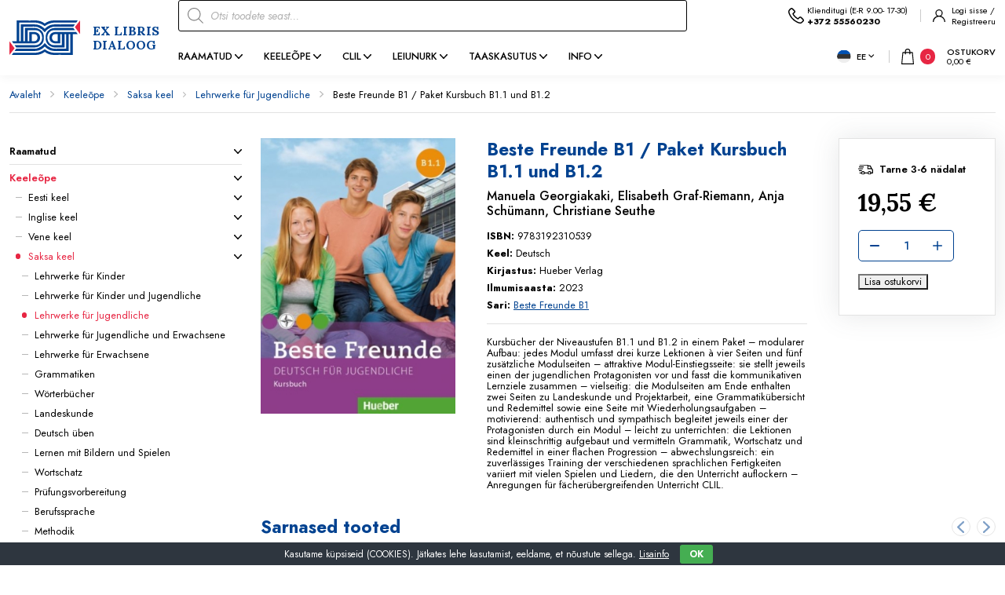

--- FILE ---
content_type: text/html; charset=UTF-8
request_url: https://exlibris.ee/toode/beste-freunde-b1-paket-kursbuch-b1-1-und-b1-2/
body_size: 29288
content:
<!DOCTYPE html>
<html lang="et" id="html" prefix="og: https://ogp.me/ns#" class="no-js">
<head>
	<meta charset="utf-8">
	<meta http-equiv="X-UA-Compatible" content="IE=edge">
    <meta name="viewport" content="width=device-width, initial-scale=1.0, minimum-scale=1.0" />
    <meta name="format-detection" content="telephone=no">
    <link rel="preconnect" href="https://fonts.googleapis.com">
    <link rel="preconnect" href="https://fonts.gstatic.com" crossorigin>
    
    <link rel="preload" href="https://exlibris.ee/wp-content/themes/exlibris/theme/fonts/remixicon.woff2" as="font" type="font/woff2" crossorigin>
	<!-- Global site tag (gtag.js) - Google Analytics -->
            <script async src="https://www.googletagmanager.com/gtag/js?id=G-PQHP33HE9W" type="600d7302452cf390ed2bef16-text/javascript"></script>
            <script type="600d7302452cf390ed2bef16-text/javascript">
              window.dataLayer = window.dataLayer || [];
              function gtag(){dataLayer.push(arguments);}
              gtag("js", new Date());gtag("config", "G-PQHP33HE9W");
            </script>
<link rel="alternate" hreflang="et" href="https://exlibris.ee/toode/beste-freunde-b1-paket-kursbuch-b1-1-und-b1-2/" />
<link rel="alternate" hreflang="ru" href="https://exlibris.ee/ru/produkt/beste-freunde-b1-paket-kursbuch-b1-1-und-b1-2/" />
<link rel="alternate" hreflang="en" href="https://exlibris.ee/en/product/beste-freunde-b1-paket-kursbuch-b1-1-und-b1-2/" />
<link rel="alternate" hreflang="x-default" href="https://exlibris.ee/toode/beste-freunde-b1-paket-kursbuch-b1-1-und-b1-2/" />

<!-- Search Engine Optimization by Rank Math - https://rankmath.com/ -->
<title>Beste Freunde B1 / Paket Kursbuch B1.1 und B1.2 - Raamatud - EXLIBRIS</title>
<link data-rocket-preload as="style" href="https://fonts.googleapis.com/css2?family=Jost:ital,wght@0,400;0,500;0,600;0,700;1,400;1,500;1,600;1,700&#038;family=Lora:ital,wght@0,400;0,700;1,400;1,700&#038;display=swap" rel="preload">
<script src="/cdn-cgi/scripts/7d0fa10a/cloudflare-static/rocket-loader.min.js" data-cf-settings="600d7302452cf390ed2bef16-|49"></script><link href="https://fonts.googleapis.com/css2?family=Jost:ital,wght@0,400;0,500;0,600;0,700;1,400;1,500;1,600;1,700&#038;family=Lora:ital,wght@0,400;0,700;1,400;1,700&#038;display=swap" media="print" onload="this.media=&#039;all&#039;" rel="stylesheet">
<noscript><link rel="stylesheet" href="https://fonts.googleapis.com/css2?family=Jost:ital,wght@0,400;0,500;0,600;0,700;1,400;1,500;1,600;1,700&#038;family=Lora:ital,wght@0,400;0,700;1,400;1,700&#038;display=swap"></noscript>
<meta name="description" content="Kursbücher der Niveaustufen B1.1 und B1.2 in einem Paket - modularer Aufbau: jedes Modul umfasst drei kurze Lektionen à vier Seiten und fünf zusätzliche"/>
<meta name="robots" content="index, follow, max-snippet:-1, max-video-preview:-1, max-image-preview:large"/>
<link rel="canonical" href="https://exlibris.ee/toode/beste-freunde-b1-paket-kursbuch-b1-1-und-b1-2/" />
<meta property="og:locale" content="et_EE" />
<meta property="og:type" content="product" />
<meta property="og:title" content="Beste Freunde B1 / Paket Kursbuch B1.1 und B1.2 - Raamatud - EXLIBRIS" />
<meta property="og:description" content="Kursbücher der Niveaustufen B1.1 und B1.2 in einem Paket - modularer Aufbau: jedes Modul umfasst drei kurze Lektionen à vier Seiten und fünf zusätzliche" />
<meta property="og:url" content="https://exlibris.ee/toode/beste-freunde-b1-paket-kursbuch-b1-1-und-b1-2/" />
<meta property="og:site_name" content="Keeleõppe ja teaduslike raamatute internetipood EXLIBRIS" />
<meta property="og:updated_time" content="2026-01-20T09:18:06+02:00" />
<meta property="og:image" content="https://exlibris.ee/wp-content/uploads/2023/05/9783192310539.jpg" />
<meta property="og:image:secure_url" content="https://exlibris.ee/wp-content/uploads/2023/05/9783192310539.jpg" />
<meta property="og:image:width" content="395" />
<meta property="og:image:height" content="560" />
<meta property="og:image:alt" content="Beste Freunde B1  / Paket Kursbuch B1.1 und B1.2" />
<meta property="og:image:type" content="image/jpeg" />
<meta property="product:price:amount" content="17.94" />
<meta property="product:price:currency" content="EUR" />
<meta property="product:availability" content="instock" />
<meta name="twitter:card" content="summary_large_image" />
<meta name="twitter:title" content="Beste Freunde B1 / Paket Kursbuch B1.1 und B1.2 - Raamatud - EXLIBRIS" />
<meta name="twitter:description" content="Kursbücher der Niveaustufen B1.1 und B1.2 in einem Paket - modularer Aufbau: jedes Modul umfasst drei kurze Lektionen à vier Seiten und fünf zusätzliche" />
<meta name="twitter:image" content="https://exlibris.ee/wp-content/uploads/2023/05/9783192310539.jpg" />
<meta name="twitter:label1" content="Price" />
<meta name="twitter:data1" content="17,94&nbsp;&euro;" />
<meta name="twitter:label2" content="Availability" />
<meta name="twitter:data2" content="In stock" />
<script type="application/ld+json" class="rank-math-schema">{"@context":"https://schema.org","@graph":[{"@type":"Organization","@id":"https://exlibris.ee/#organization","name":"Keele\u00f5ppe ja teaduslike raamatute internetipood EXLIBRIS"},{"@type":"WebSite","@id":"https://exlibris.ee/#website","url":"https://exlibris.ee","name":"Keele\u00f5ppe ja teaduslike raamatute internetipood EXLIBRIS","publisher":{"@id":"https://exlibris.ee/#organization"},"inLanguage":"et"},{"@type":"ImageObject","@id":"https://exlibris.ee/wp-content/uploads/2023/05/9783192310539.jpg","url":"https://exlibris.ee/wp-content/uploads/2023/05/9783192310539.jpg","width":"395","height":"560","inLanguage":"et"},{"@type":"ItemPage","@id":"https://exlibris.ee/toode/beste-freunde-b1-paket-kursbuch-b1-1-und-b1-2/#webpage","url":"https://exlibris.ee/toode/beste-freunde-b1-paket-kursbuch-b1-1-und-b1-2/","name":"Beste Freunde B1 / Paket Kursbuch B1.1 und B1.2 - Raamatud - EXLIBRIS","datePublished":"2023-05-12T11:19:43+03:00","dateModified":"2026-01-20T09:18:06+02:00","isPartOf":{"@id":"https://exlibris.ee/#website"},"primaryImageOfPage":{"@id":"https://exlibris.ee/wp-content/uploads/2023/05/9783192310539.jpg"},"inLanguage":"et"},{"@type":"Product","name":"Beste Freunde B1 / Paket Kursbuch B1.1 und B1.2 - Raamatud - EXLIBRIS","description":"Kursb\u00fccher der Niveaustufen B1.1 und B1.2 in einem Paket - modularer Aufbau: jedes Modul umfasst drei kurze Lektionen \u00e0 vier Seiten und f\u00fcnf zus\u00e4tzliche Modulseiten - attraktive Modul-Einstiegsseite: sie stellt jeweils einen der jugendlichen Protagonisten vor und fasst die kommunikativen Lernziele zusammen - vielseitig: die Modulseiten am Ende enthalten zwei Seiten zu Landeskunde und Projektarbeit, eine Grammatik\u00fcbersicht und Redemittel sowie eine Seite mit Wiederholungsaufgaben - motivierend: authentisch und sympathisch begleitet jeweils einer der Protagonisten durch ein Modul - leicht zu unterrichten: die Lektionen sind kleinschrittig aufgebaut und vermitteln Grammatik, Wortschatz und Redemittel in einer flachen Progression - abwechslungsreich: ein zuverl\u00e4ssiges Training der verschiedenen sprachlichen Fertigkeiten variiert mit vielen Spielen und Liedern, die den Unterricht auflockern - Anregungen f\u00fcr f\u00e4cher\u00fcbergreifenden Unterricht CLIL.","sku":"9783192310539","category":"Keele\u00f5pe &gt; Saksa keel &gt; Lehrwerke f\u00fcr Jugendliche","mainEntityOfPage":{"@id":"https://exlibris.ee/toode/beste-freunde-b1-paket-kursbuch-b1-1-und-b1-2/#webpage"},"image":[{"@type":"ImageObject","url":"https://exlibris.ee/wp-content/uploads/2023/05/9783192310539.jpg","height":"560","width":"395"}],"offers":{"@type":"Offer","price":"17.94","priceCurrency":"EUR","priceValidUntil":"2027-12-31","availability":"https://schema.org/InStock","itemCondition":"NewCondition","url":"https://exlibris.ee/toode/beste-freunde-b1-paket-kursbuch-b1-1-und-b1-2/","seller":{"@type":"Organization","@id":"https://exlibris.ee/","name":"Keele\u00f5ppe ja teaduslike raamatute internetipood EXLIBRIS","url":"https://exlibris.ee","logo":""},"priceSpecification":{"price":"17.94","priceCurrency":"EUR","valueAddedTaxIncluded":"false"}},"additionalProperty":[{"@type":"PropertyValue","name":"pa_keel","value":"Deutsch"}],"@id":"https://exlibris.ee/toode/beste-freunde-b1-paket-kursbuch-b1-1-und-b1-2/#richSnippet","gtin":"9783192310539"}]}</script>
<!-- /Rank Math WordPress SEO plugin -->

<link rel='dns-prefetch' href='//cdnjs.cloudflare.com' />
<link href='https://fonts.gstatic.com' crossorigin rel='preconnect' />
<link rel="alternate" title="oEmbed (JSON)" type="application/json+oembed" href="https://exlibris.ee/wp-json/oembed/1.0/embed?url=https%3A%2F%2Fexlibris.ee%2Ftoode%2Fbeste-freunde-b1-paket-kursbuch-b1-1-und-b1-2%2F" />
<link rel="alternate" title="oEmbed (XML)" type="text/xml+oembed" href="https://exlibris.ee/wp-json/oembed/1.0/embed?url=https%3A%2F%2Fexlibris.ee%2Ftoode%2Fbeste-freunde-b1-paket-kursbuch-b1-1-und-b1-2%2F&#038;format=xml" />
<style id='wp-img-auto-sizes-contain-inline-css' type='text/css'>
img:is([sizes=auto i],[sizes^="auto," i]){contain-intrinsic-size:3000px 1500px}
/*# sourceURL=wp-img-auto-sizes-contain-inline-css */
</style>
<link rel='stylesheet' id='berocket_aapf_widget-style-css' href='https://exlibris.ee/wp-content/plugins/woocommerce-ajax-filters/assets/frontend/css/fullmain.min.css?ver=1.6.9.3' type='text/css' media='all' />
<link rel='stylesheet' id='wp-block-library-css' href='https://exlibris.ee/wp-includes/css/dist/block-library/style.min.css?ver=6.9' type='text/css' media='all' />
<link rel='stylesheet' id='wc-blocks-style-css' href='https://exlibris.ee/wp-content/plugins/woocommerce/assets/client/blocks/wc-blocks.css?ver=wc-10.2.3' type='text/css' media='all' />
<style id='global-styles-inline-css' type='text/css'>
:root{--wp--preset--aspect-ratio--square: 1;--wp--preset--aspect-ratio--4-3: 4/3;--wp--preset--aspect-ratio--3-4: 3/4;--wp--preset--aspect-ratio--3-2: 3/2;--wp--preset--aspect-ratio--2-3: 2/3;--wp--preset--aspect-ratio--16-9: 16/9;--wp--preset--aspect-ratio--9-16: 9/16;--wp--preset--color--black: #000000;--wp--preset--color--cyan-bluish-gray: #abb8c3;--wp--preset--color--white: #ffffff;--wp--preset--color--pale-pink: #f78da7;--wp--preset--color--vivid-red: #cf2e2e;--wp--preset--color--luminous-vivid-orange: #ff6900;--wp--preset--color--luminous-vivid-amber: #fcb900;--wp--preset--color--light-green-cyan: #7bdcb5;--wp--preset--color--vivid-green-cyan: #00d084;--wp--preset--color--pale-cyan-blue: #8ed1fc;--wp--preset--color--vivid-cyan-blue: #0693e3;--wp--preset--color--vivid-purple: #9b51e0;--wp--preset--color--primary: var(--ama-primary-color);--wp--preset--color--secondary: var(--ama-secondary-color);--wp--preset--gradient--vivid-cyan-blue-to-vivid-purple: linear-gradient(135deg,rgb(6,147,227) 0%,rgb(155,81,224) 100%);--wp--preset--gradient--light-green-cyan-to-vivid-green-cyan: linear-gradient(135deg,rgb(122,220,180) 0%,rgb(0,208,130) 100%);--wp--preset--gradient--luminous-vivid-amber-to-luminous-vivid-orange: linear-gradient(135deg,rgb(252,185,0) 0%,rgb(255,105,0) 100%);--wp--preset--gradient--luminous-vivid-orange-to-vivid-red: linear-gradient(135deg,rgb(255,105,0) 0%,rgb(207,46,46) 100%);--wp--preset--gradient--very-light-gray-to-cyan-bluish-gray: linear-gradient(135deg,rgb(238,238,238) 0%,rgb(169,184,195) 100%);--wp--preset--gradient--cool-to-warm-spectrum: linear-gradient(135deg,rgb(74,234,220) 0%,rgb(151,120,209) 20%,rgb(207,42,186) 40%,rgb(238,44,130) 60%,rgb(251,105,98) 80%,rgb(254,248,76) 100%);--wp--preset--gradient--blush-light-purple: linear-gradient(135deg,rgb(255,206,236) 0%,rgb(152,150,240) 100%);--wp--preset--gradient--blush-bordeaux: linear-gradient(135deg,rgb(254,205,165) 0%,rgb(254,45,45) 50%,rgb(107,0,62) 100%);--wp--preset--gradient--luminous-dusk: linear-gradient(135deg,rgb(255,203,112) 0%,rgb(199,81,192) 50%,rgb(65,88,208) 100%);--wp--preset--gradient--pale-ocean: linear-gradient(135deg,rgb(255,245,203) 0%,rgb(182,227,212) 50%,rgb(51,167,181) 100%);--wp--preset--gradient--electric-grass: linear-gradient(135deg,rgb(202,248,128) 0%,rgb(113,206,126) 100%);--wp--preset--gradient--midnight: linear-gradient(135deg,rgb(2,3,129) 0%,rgb(40,116,252) 100%);--wp--preset--font-size--small: var(--ama-sm-font-size);--wp--preset--font-size--medium: var(--ama-md-font-size);--wp--preset--font-size--large: var(--ama-lg-font-size);--wp--preset--font-size--x-large: 42px;--wp--preset--font-size--semi-large: var(--ama-semi-lg-font-size);--wp--preset--font-size--huge: var(--ama-xl-font-size);--wp--preset--font-size--semi-giant: var(--ama-semi-xxl-font-size);--wp--preset--font-size--giant: var(--ama-xxl-font-size);--wp--preset--spacing--20: 0.44rem;--wp--preset--spacing--30: 0.67rem;--wp--preset--spacing--40: 1rem;--wp--preset--spacing--50: 1.5rem;--wp--preset--spacing--60: 2.25rem;--wp--preset--spacing--70: 3.38rem;--wp--preset--spacing--80: 5.06rem;--wp--preset--shadow--natural: 6px 6px 9px rgba(0, 0, 0, 0.2);--wp--preset--shadow--deep: 12px 12px 50px rgba(0, 0, 0, 0.4);--wp--preset--shadow--sharp: 6px 6px 0px rgba(0, 0, 0, 0.2);--wp--preset--shadow--outlined: 6px 6px 0px -3px rgb(255, 255, 255), 6px 6px rgb(0, 0, 0);--wp--preset--shadow--crisp: 6px 6px 0px rgb(0, 0, 0);}:root { --wp--style--global--content-size: var(--ama-container);--wp--style--global--wide-size: var(--ama-container-xl); }:where(body) { margin: 0; }.wp-site-blocks > .alignleft { float: left; margin-right: 2em; }.wp-site-blocks > .alignright { float: right; margin-left: 2em; }.wp-site-blocks > .aligncenter { justify-content: center; margin-left: auto; margin-right: auto; }:where(.wp-site-blocks) > * { margin-block-start: 24px; margin-block-end: 0; }:where(.wp-site-blocks) > :first-child { margin-block-start: 0; }:where(.wp-site-blocks) > :last-child { margin-block-end: 0; }:root { --wp--style--block-gap: 24px; }:root :where(.is-layout-flow) > :first-child{margin-block-start: 0;}:root :where(.is-layout-flow) > :last-child{margin-block-end: 0;}:root :where(.is-layout-flow) > *{margin-block-start: 24px;margin-block-end: 0;}:root :where(.is-layout-constrained) > :first-child{margin-block-start: 0;}:root :where(.is-layout-constrained) > :last-child{margin-block-end: 0;}:root :where(.is-layout-constrained) > *{margin-block-start: 24px;margin-block-end: 0;}:root :where(.is-layout-flex){gap: 24px;}:root :where(.is-layout-grid){gap: 24px;}.is-layout-flow > .alignleft{float: left;margin-inline-start: 0;margin-inline-end: 2em;}.is-layout-flow > .alignright{float: right;margin-inline-start: 2em;margin-inline-end: 0;}.is-layout-flow > .aligncenter{margin-left: auto !important;margin-right: auto !important;}.is-layout-constrained > .alignleft{float: left;margin-inline-start: 0;margin-inline-end: 2em;}.is-layout-constrained > .alignright{float: right;margin-inline-start: 2em;margin-inline-end: 0;}.is-layout-constrained > .aligncenter{margin-left: auto !important;margin-right: auto !important;}.is-layout-constrained > :where(:not(.alignleft):not(.alignright):not(.alignfull)){max-width: var(--wp--style--global--content-size);margin-left: auto !important;margin-right: auto !important;}.is-layout-constrained > .alignwide{max-width: var(--wp--style--global--wide-size);}body .is-layout-flex{display: flex;}.is-layout-flex{flex-wrap: wrap;align-items: center;}.is-layout-flex > :is(*, div){margin: 0;}body .is-layout-grid{display: grid;}.is-layout-grid > :is(*, div){margin: 0;}body{font-family: var(--ama-body-font-family);font-size: var(--ama-body-font-size);font-weight: var(--ama-body-font-weight);line-height: var(--ama-body-line-height);padding-top: 0px;padding-right: 0px;padding-bottom: 0px;padding-left: 0px;}a:where(:not(.wp-element-button)){color: var(--ama-primary-color);text-decoration: underline;}h1{font-size: var(--ama-h1-font-size);line-height: var(--ama-h1-line-height);}h2{font-size: var(--ama-h2-font-size);line-height: var(--ama-h2-line-height);}h3{font-size: var(--ama-h3-font-size);line-height: var(--ama-h3-line-height);}h4{font-size: var(--ama-h4-font-size);line-height: var(--ama-h4-line-height);}h5{font-size: var(--ama-h5-font-size);line-height: var(--ama-h5-line-height);}h6{font-size: var(--ama-h6-font-size);line-height: var(--ama-h6-line-height);}:root :where(.wp-element-button, .wp-block-button__link){background-color: #32373c;border-width: 0;color: #fff;font-family: inherit;font-size: inherit;font-style: inherit;font-weight: inherit;letter-spacing: inherit;line-height: inherit;padding-top: calc(0.667em + 2px);padding-right: calc(1.333em + 2px);padding-bottom: calc(0.667em + 2px);padding-left: calc(1.333em + 2px);text-decoration: none;text-transform: inherit;}.has-black-color{color: var(--wp--preset--color--black) !important;}.has-cyan-bluish-gray-color{color: var(--wp--preset--color--cyan-bluish-gray) !important;}.has-white-color{color: var(--wp--preset--color--white) !important;}.has-pale-pink-color{color: var(--wp--preset--color--pale-pink) !important;}.has-vivid-red-color{color: var(--wp--preset--color--vivid-red) !important;}.has-luminous-vivid-orange-color{color: var(--wp--preset--color--luminous-vivid-orange) !important;}.has-luminous-vivid-amber-color{color: var(--wp--preset--color--luminous-vivid-amber) !important;}.has-light-green-cyan-color{color: var(--wp--preset--color--light-green-cyan) !important;}.has-vivid-green-cyan-color{color: var(--wp--preset--color--vivid-green-cyan) !important;}.has-pale-cyan-blue-color{color: var(--wp--preset--color--pale-cyan-blue) !important;}.has-vivid-cyan-blue-color{color: var(--wp--preset--color--vivid-cyan-blue) !important;}.has-vivid-purple-color{color: var(--wp--preset--color--vivid-purple) !important;}.has-primary-color{color: var(--wp--preset--color--primary) !important;}.has-secondary-color{color: var(--wp--preset--color--secondary) !important;}.has-black-background-color{background-color: var(--wp--preset--color--black) !important;}.has-cyan-bluish-gray-background-color{background-color: var(--wp--preset--color--cyan-bluish-gray) !important;}.has-white-background-color{background-color: var(--wp--preset--color--white) !important;}.has-pale-pink-background-color{background-color: var(--wp--preset--color--pale-pink) !important;}.has-vivid-red-background-color{background-color: var(--wp--preset--color--vivid-red) !important;}.has-luminous-vivid-orange-background-color{background-color: var(--wp--preset--color--luminous-vivid-orange) !important;}.has-luminous-vivid-amber-background-color{background-color: var(--wp--preset--color--luminous-vivid-amber) !important;}.has-light-green-cyan-background-color{background-color: var(--wp--preset--color--light-green-cyan) !important;}.has-vivid-green-cyan-background-color{background-color: var(--wp--preset--color--vivid-green-cyan) !important;}.has-pale-cyan-blue-background-color{background-color: var(--wp--preset--color--pale-cyan-blue) !important;}.has-vivid-cyan-blue-background-color{background-color: var(--wp--preset--color--vivid-cyan-blue) !important;}.has-vivid-purple-background-color{background-color: var(--wp--preset--color--vivid-purple) !important;}.has-primary-background-color{background-color: var(--wp--preset--color--primary) !important;}.has-secondary-background-color{background-color: var(--wp--preset--color--secondary) !important;}.has-black-border-color{border-color: var(--wp--preset--color--black) !important;}.has-cyan-bluish-gray-border-color{border-color: var(--wp--preset--color--cyan-bluish-gray) !important;}.has-white-border-color{border-color: var(--wp--preset--color--white) !important;}.has-pale-pink-border-color{border-color: var(--wp--preset--color--pale-pink) !important;}.has-vivid-red-border-color{border-color: var(--wp--preset--color--vivid-red) !important;}.has-luminous-vivid-orange-border-color{border-color: var(--wp--preset--color--luminous-vivid-orange) !important;}.has-luminous-vivid-amber-border-color{border-color: var(--wp--preset--color--luminous-vivid-amber) !important;}.has-light-green-cyan-border-color{border-color: var(--wp--preset--color--light-green-cyan) !important;}.has-vivid-green-cyan-border-color{border-color: var(--wp--preset--color--vivid-green-cyan) !important;}.has-pale-cyan-blue-border-color{border-color: var(--wp--preset--color--pale-cyan-blue) !important;}.has-vivid-cyan-blue-border-color{border-color: var(--wp--preset--color--vivid-cyan-blue) !important;}.has-vivid-purple-border-color{border-color: var(--wp--preset--color--vivid-purple) !important;}.has-primary-border-color{border-color: var(--wp--preset--color--primary) !important;}.has-secondary-border-color{border-color: var(--wp--preset--color--secondary) !important;}.has-vivid-cyan-blue-to-vivid-purple-gradient-background{background: var(--wp--preset--gradient--vivid-cyan-blue-to-vivid-purple) !important;}.has-light-green-cyan-to-vivid-green-cyan-gradient-background{background: var(--wp--preset--gradient--light-green-cyan-to-vivid-green-cyan) !important;}.has-luminous-vivid-amber-to-luminous-vivid-orange-gradient-background{background: var(--wp--preset--gradient--luminous-vivid-amber-to-luminous-vivid-orange) !important;}.has-luminous-vivid-orange-to-vivid-red-gradient-background{background: var(--wp--preset--gradient--luminous-vivid-orange-to-vivid-red) !important;}.has-very-light-gray-to-cyan-bluish-gray-gradient-background{background: var(--wp--preset--gradient--very-light-gray-to-cyan-bluish-gray) !important;}.has-cool-to-warm-spectrum-gradient-background{background: var(--wp--preset--gradient--cool-to-warm-spectrum) !important;}.has-blush-light-purple-gradient-background{background: var(--wp--preset--gradient--blush-light-purple) !important;}.has-blush-bordeaux-gradient-background{background: var(--wp--preset--gradient--blush-bordeaux) !important;}.has-luminous-dusk-gradient-background{background: var(--wp--preset--gradient--luminous-dusk) !important;}.has-pale-ocean-gradient-background{background: var(--wp--preset--gradient--pale-ocean) !important;}.has-electric-grass-gradient-background{background: var(--wp--preset--gradient--electric-grass) !important;}.has-midnight-gradient-background{background: var(--wp--preset--gradient--midnight) !important;}.has-small-font-size{font-size: var(--wp--preset--font-size--small) !important;}.has-medium-font-size{font-size: var(--wp--preset--font-size--medium) !important;}.has-large-font-size{font-size: var(--wp--preset--font-size--large) !important;}.has-x-large-font-size{font-size: var(--wp--preset--font-size--x-large) !important;}.has-semi-large-font-size{font-size: var(--wp--preset--font-size--semi-large) !important;}.has-huge-font-size{font-size: var(--wp--preset--font-size--huge) !important;}.has-semi-giant-font-size{font-size: var(--wp--preset--font-size--semi-giant) !important;}.has-giant-font-size{font-size: var(--wp--preset--font-size--giant) !important;}
/*# sourceURL=global-styles-inline-css */
</style>

<link rel='stylesheet' id='cookie-bar-css-css' href='https://exlibris.ee/wp-content/plugins/cookie-bar/css/cookie-bar.css?ver=6.9' type='text/css' media='all' />
<link rel='stylesheet' id='smntcswcqb-style-css' href='https://exlibris.ee/wp-content/plugins/smntcs-woocommerce-quantity-buttons/style.css?ver=2.6' type='text/css' media='screen' />
<style id='woocommerce-inline-inline-css' type='text/css'>
.woocommerce form .form-row .required { visibility: visible; }
/*# sourceURL=woocommerce-inline-inline-css */
</style>
<link rel='stylesheet' id='select2css-css' href='//cdnjs.cloudflare.com/ajax/libs/select2/4.0.7/css/select2.css?ver=1.0' type='text/css' media='all' />
<link rel='stylesheet' id='brands-styles-css' href='https://exlibris.ee/wp-content/plugins/woocommerce/assets/css/brands.css?ver=10.2.3' type='text/css' media='all' />
<link rel='stylesheet' id='dgwt-wcas-style-css' href='https://exlibris.ee/wp-content/plugins/ajax-search-for-woocommerce-premium/assets/css/style.min.css?ver=1.28.1' type='text/css' media='all' />
<link rel='stylesheet' id='variables-css' href='https://exlibris.ee/wp-content/themes/exlibris/theme/css/variables.css?ver=1740661493' type='text/css' media='all' />
<link rel='stylesheet' id='bootstrap-css' href='https://exlibris.ee/wp-content/themes/exlibris/theme/css/bootstrap.css' type='text/css' media='all' />
<link rel='stylesheet' id='splide-css' href='https://exlibris.ee/wp-content/themes/exlibris/theme/js/splide/splide-core.min.css' type='text/css' media='all' />
<link rel='stylesheet' id='ama-woocommerce-css' href='https://exlibris.ee/wp-content/themes/exlibris/theme/css/ama-woocommerce.css?ver=1758282696' type='text/css' media='all' />
<link rel='stylesheet' id='ama-css' href='https://exlibris.ee/wp-content/themes/exlibris/theme/css/theme.css?ver=1740661143' type='text/css' media='all' />
<link rel='stylesheet' id='ari-fancybox-css' href='https://exlibris.ee/wp-content/plugins/ari-fancy-lightbox/assets/fancybox/jquery.fancybox.min.css?ver=1.8.20' type='text/css' media='all' />
<script type="600d7302452cf390ed2bef16-text/javascript" src="https://exlibris.ee/wp-includes/js/jquery/jquery.min.js?ver=3.7.1" id="jquery-core-js"></script>
<script type="600d7302452cf390ed2bef16-text/javascript" src="https://exlibris.ee/wp-includes/js/jquery/jquery-migrate.min.js?ver=3.4.1" id="jquery-migrate-js"></script>
<script type="600d7302452cf390ed2bef16-text/javascript" id="wpml-cookie-js-extra">
/* <![CDATA[ */
var wpml_cookies = {"wp-wpml_current_language":{"value":"et","expires":1,"path":"/"}};
var wpml_cookies = {"wp-wpml_current_language":{"value":"et","expires":1,"path":"/"}};
//# sourceURL=wpml-cookie-js-extra
/* ]]> */
</script>
<script type="600d7302452cf390ed2bef16-text/javascript" src="https://exlibris.ee/wp-content/plugins/sitepress-multilingual-cms/res/js/cookies/language-cookie.js?ver=482900" id="wpml-cookie-js" defer="defer" data-wp-strategy="defer"></script>
<script type="600d7302452cf390ed2bef16-text/javascript" src="https://exlibris.ee/wp-content/plugins/svg-support/vendor/DOMPurify/DOMPurify.min.js?ver=2.5.8" id="bodhi-dompurify-library-js"></script>
<script type="600d7302452cf390ed2bef16-text/javascript" src="https://exlibris.ee/wp-content/plugins/cookie-bar/js/cookie-bar.js?ver=1768911380" id="cookie-bar-js-js"></script>
<script type="600d7302452cf390ed2bef16-text/javascript" id="bodhi_svg_inline-js-extra">
/* <![CDATA[ */
var svgSettings = {"skipNested":""};
//# sourceURL=bodhi_svg_inline-js-extra
/* ]]> */
</script>
<script type="600d7302452cf390ed2bef16-text/javascript" src="https://exlibris.ee/wp-content/plugins/svg-support/js/min/svgs-inline-min.js" id="bodhi_svg_inline-js"></script>
<script type="600d7302452cf390ed2bef16-text/javascript" id="bodhi_svg_inline-js-after">
/* <![CDATA[ */
cssTarget={"Bodhi":"img.ama-svg","ForceInlineSVG":"ama-svg"};ForceInlineSVGActive="false";frontSanitizationEnabled="on";
//# sourceURL=bodhi_svg_inline-js-after
/* ]]> */
</script>
<script type="600d7302452cf390ed2bef16-text/javascript" src="https://exlibris.ee/wp-content/plugins/woocommerce/assets/js/jquery-blockui/jquery.blockUI.min.js?ver=2.7.0-wc.10.2.3" id="jquery-blockui-js" defer="defer" data-wp-strategy="defer"></script>
<script type="600d7302452cf390ed2bef16-text/javascript" id="wc-add-to-cart-js-extra">
/* <![CDATA[ */
var wc_add_to_cart_params = {"ajax_url":"/wp-admin/admin-ajax.php","wc_ajax_url":"/?wc-ajax=%%endpoint%%","i18n_view_cart":"Ostukorv","cart_url":"https://exlibris.ee/ostukorv/","is_cart":"","cart_redirect_after_add":"yes"};
//# sourceURL=wc-add-to-cart-js-extra
/* ]]> */
</script>
<script type="600d7302452cf390ed2bef16-text/javascript" src="https://exlibris.ee/wp-content/plugins/woocommerce/assets/js/frontend/add-to-cart.min.js?ver=10.2.3" id="wc-add-to-cart-js" defer="defer" data-wp-strategy="defer"></script>
<script type="600d7302452cf390ed2bef16-text/javascript" id="wc-single-product-js-extra">
/* <![CDATA[ */
var wc_single_product_params = {"i18n_required_rating_text":"Palun vali hinnang","i18n_rating_options":["1 of 5 stars","2 of 5 stars","3 of 5 stars","4 of 5 stars","5 of 5 stars"],"i18n_product_gallery_trigger_text":"View full-screen image gallery","review_rating_required":"no","flexslider":{"rtl":false,"animation":"slide","smoothHeight":true,"directionNav":false,"controlNav":"thumbnails","slideshow":false,"animationSpeed":500,"animationLoop":false,"allowOneSlide":false},"zoom_enabled":"","zoom_options":[],"photoswipe_enabled":"","photoswipe_options":{"shareEl":false,"closeOnScroll":false,"history":false,"hideAnimationDuration":0,"showAnimationDuration":0},"flexslider_enabled":""};
//# sourceURL=wc-single-product-js-extra
/* ]]> */
</script>
<script type="600d7302452cf390ed2bef16-text/javascript" src="https://exlibris.ee/wp-content/plugins/woocommerce/assets/js/frontend/single-product.min.js?ver=10.2.3" id="wc-single-product-js" defer="defer" data-wp-strategy="defer"></script>
<script type="600d7302452cf390ed2bef16-text/javascript" src="https://exlibris.ee/wp-content/plugins/woocommerce/assets/js/js-cookie/js.cookie.min.js?ver=2.1.4-wc.10.2.3" id="js-cookie-js" defer="defer" data-wp-strategy="defer"></script>
<script type="600d7302452cf390ed2bef16-text/javascript" id="woocommerce-js-extra">
/* <![CDATA[ */
var woocommerce_params = {"ajax_url":"/wp-admin/admin-ajax.php","wc_ajax_url":"/?wc-ajax=%%endpoint%%","i18n_password_show":"Show password","i18n_password_hide":"Hide password"};
//# sourceURL=woocommerce-js-extra
/* ]]> */
</script>
<script type="600d7302452cf390ed2bef16-text/javascript" src="https://exlibris.ee/wp-content/plugins/woocommerce/assets/js/frontend/woocommerce.min.js?ver=10.2.3" id="woocommerce-js" defer="defer" data-wp-strategy="defer"></script>
<script type="600d7302452cf390ed2bef16-text/javascript" src="https://exlibris.ee/wp-content/plugins/sitepress-multilingual-cms/templates/language-switchers/legacy-dropdown-click/script.min.js?ver=1" id="wpml-legacy-dropdown-click-0-js"></script>
<script type="600d7302452cf390ed2bef16-text/javascript" id="ari-fancybox-js-extra">
/* <![CDATA[ */
var ARI_FANCYBOX = {"lightbox":{"toolbar":true,"buttons":["close"],"backFocus":false,"trapFocus":false,"video":{"autoStart":false},"thumbs":{"hideOnClose":false},"touch":{"vertical":true,"momentum":true},"preventCaptionOverlap":false,"hideScrollbar":false,"lang":"custom","i18n":{"custom":{"PREV":"Previous","NEXT":"Next","PLAY_START":"Start slideshow (P)","PLAY_STOP":"Stop slideshow (P)","FULL_SCREEN":"Full screen (F)","THUMBS":"Thumbnails (G)","ZOOM":"Zoom","CLOSE":"Close (Esc)","ERROR":"The requested content cannot be loaded. \u003Cbr/\u003E Please try again later."}}},"convert":{"wp_gallery":{"convert_attachment_links":true},"images":{"convert":true,"post_grouping":true},"woocommerce":{"convert":true}},"mobile":{},"slideshow":{},"deeplinking":{"enabled":false},"integration":{},"share":{"enabled":false,"buttons":{"facebook":{"enabled":false},"twitter":{"enabled":false},"gplus":{"enabled":false},"pinterest":{"enabled":false},"linkedin":{"enabled":false},"vk":{"enabled":false},"email":{"enabled":false},"download":{"enabled":false}},"ignoreTypes":["iframe","inline","pdf","image","youtube","vimeo","metacafe","dailymotion","vine","instagram","google_maps"]},"comments":{"showOnStart":false,"supportedTypes":null},"protect":{},"extra":{},"viewers":{"pdfjs":{"url":"https://exlibris.ee/wp-content/plugins/ari-fancy-lightbox/assets/pdfjs/web/viewer.html"}},"messages":{"share_facebook_title":"Share on Facebook","share_twitter_title":"Share on Twitter","share_gplus_title":"Share on Google+","share_pinterest_title":"Share on Pinterest","share_linkedin_title":"Share on LinkedIn","share_vk_title":"Share on VK","share_email_title":"Send by e-mail","download_title":"Download","comments":"Comments"}};
//# sourceURL=ari-fancybox-js-extra
/* ]]> */
</script>
<script src="https://exlibris.ee/wp-content/plugins/ari-fancy-lightbox/assets/fancybox/jquery.fancybox.min.js?ver=1.8.20" defer="defer" type="600d7302452cf390ed2bef16-text/javascript"></script>
<link rel="https://api.w.org/" href="https://exlibris.ee/wp-json/" /><link rel="alternate" title="JSON" type="application/json" href="https://exlibris.ee/wp-json/wp/v2/product/44977" /><style></style><style type="text/css">BODY .fancybox-container{z-index:200000}BODY .fancybox-is-open .fancybox-bg{opacity:0.87}BODY .fancybox-bg {background-color:#0f0f11}BODY .fancybox-thumbs {background-color:#ffffff}</style>		<style>
			.dgwt-wcas-ico-magnifier,.dgwt-wcas-ico-magnifier-handler{max-width:20px}.dgwt-wcas-search-wrapp{max-width:810px}.dgwt-wcas-search-wrapp .dgwt-wcas-sf-wrapp input[type=search].dgwt-wcas-search-input,.dgwt-wcas-search-wrapp .dgwt-wcas-sf-wrapp input[type=search].dgwt-wcas-search-input:hover,.dgwt-wcas-search-wrapp .dgwt-wcas-sf-wrapp input[type=search].dgwt-wcas-search-input:focus{color:#000;border-color:#000}.dgwt-wcas-sf-wrapp input[type=search].dgwt-wcas-search-input::placeholder{color:#000;opacity:.3}.dgwt-wcas-sf-wrapp input[type=search].dgwt-wcas-search-input::-webkit-input-placeholder{color:#000;opacity:.3}.dgwt-wcas-sf-wrapp input[type=search].dgwt-wcas-search-input:-moz-placeholder{color:#000;opacity:.3}.dgwt-wcas-sf-wrapp input[type=search].dgwt-wcas-search-input::-moz-placeholder{color:#000;opacity:.3}.dgwt-wcas-sf-wrapp input[type=search].dgwt-wcas-search-input:-ms-input-placeholder{color:#000}.dgwt-wcas-no-submit.dgwt-wcas-search-wrapp .dgwt-wcas-ico-magnifier path,.dgwt-wcas-search-wrapp .dgwt-wcas-close path{fill:#000}.dgwt-wcas-loader-circular-path{stroke:#000}.dgwt-wcas-preloader{opacity:.6}.dgwt-wcas-search-icon{color:#000}.dgwt-wcas-search-icon path{fill:#000}		</style>
			<noscript><style>.woocommerce-product-gallery{ opacity: 1 !important; }</style></noscript>
	<link rel="icon" href="https://exlibris.ee/wp-content/uploads/2023/11/cropped-favicon-32x32.png" sizes="32x32" />
<link rel="icon" href="https://exlibris.ee/wp-content/uploads/2023/11/cropped-favicon-192x192.png" sizes="192x192" />
<link rel="apple-touch-icon" href="https://exlibris.ee/wp-content/uploads/2023/11/cropped-favicon-180x180.png" />
<meta name="msapplication-TileImage" content="https://exlibris.ee/wp-content/uploads/2023/11/cropped-favicon-270x270.png" />
		<style type="text/css" id="wp-custom-css">
			p.star-rating {display:none !important;}		</style>
		<meta name="generator" content="WP Rocket 3.19.4" data-wpr-features="wpr_image_dimensions wpr_preload_links wpr_desktop" /></head>
<body class="single-product woocommerce">
<div data-rocket-location-hash="99bb46786fd5bd31bcd7bdc067ad247a" id="wrapper">
<header data-rocket-location-hash="35e4479ba1984da8ee376ebc45e874d1" id="header" class="fixed-top w-100"><div data-rocket-location-hash="ae592c6c8651044d5bf818647e4df09e" class="row row-main align-items-center justify-content-xl-between">
    <div class="col-auto col-logo col-xxl-2">
        <a href="https://exlibris.ee">
            <svg xmlns="http://www.w3.org/2000/svg" width="111.995" height="55.999" viewBox="0 0 111.995 55.999"><g transform="translate(2032 23190)"><path d="M95,28V22.272H92.528V49.53l-18.99.011c-7.736.344-13.048-1.337-18.508-6.8l-.385-.4-.384.4c-8.849,8.7-15.148,6.466-26.7,6.767H6.879L9.35,45.923H40.645l.541-.141c5.339-1.418,9.993-4.161,13.146-8.717l.314-.462v0l.315.462A21.034,21.034,0,0,0,64,44.357l.489.208.5.2c4.069,2.081,11.9.811,16.869,1.158h6.553V22.272H85.941v21.5H73.251c-2.088-.121-4.379.339-6.243-.457l-.777-.263-.749-.286-.722-.3A14.027,14.027,0,0,1,56.765,33.8l-.168-.614-.14-.622a30.349,30.349,0,0,1-.1-8.5l.1-.627.14-.622c1.255-5.916,8.03-10.731,13.9-10.586H99.941l2.472,3.588H71.857c-5.666-.382-9.495,1.307-11.942,6.5l-.21.524-.2.536-.176.547-.146.555c-1.1,4.374-.106,9.574,3.191,12.834l.393.371.413.347c3.8,3.435,11.224,1.748,16.316,2.15h2.316V22.272h-2.47v15.05H72.76l-.537-.012c-5.462-.17-9.875-2.968-10.15-8.709l-.014-.6.014-.6c.29-5.989,5.052-8.714,10.688-8.722h9.885l21.732.023,2.444,3.565H99.115V55.954h-17.3c-6.278-.656-13.159,1.025-19.383-.969l-.475-.147-.469-.151a21.911,21.911,0,0,1-6.2-3.223L54.96,51.2l-.315-.267-.314.267L54,51.464a21.589,21.589,0,0,1-5.74,3.058l-.461.165-.469.151a22.287,22.287,0,0,1-6.686,1.116H2.442l2.467-3.582H40.645a19.379,19.379,0,0,0,6.343-1.406l.483-.189.483-.2a27.876,27.876,0,0,0,6.034-3.4l.336-.275.322-.267.315.267.343.275a27.675,27.675,0,0,0,6.034,3.4l.483.2.483.189a19.323,19.323,0,0,0,6.341,1.406H95V28ZM14.292,28v5.731h2.47V28L16.77,6.5l19.824-.024c7.182-.362,12.676,1.722,17.668,6.8l.384.4.385-.4C63.843,4.568,70.212,6.8,81.728,6.5h20.685l-2.472,3.581h-31.3l-.539.141c-5.331,1.417-10,4.164-13.145,8.716l-.315.463v0l-.314-.463a21.046,21.046,0,0,0-9.038-7.29l-.489-.208-.5-.2c-4.073-2.08-11.9-.811-16.871-1.157H20.879V33.734h2.47v-21.5H36.041c2.128.119,4.326-.339,6.243.457l.777.261.749.287.721.3a13.916,13.916,0,0,1,8.162,9.276l.134.622.112.627a29.494,29.494,0,0,1-.112,8.5l-.134.622-.176.614c-1.434,5.554-8.146,10.163-13.726,9.972H9.35L6.879,40.185H37.432c5.669.384,9.493-1.307,11.943-6.5l.208-.524.2-.536.174-.549.148-.555c1.091-4.378.107-9.568-3.192-12.832l-.391-.365-.413-.353c-3.812-3.435-11.224-1.75-16.324-2.15H27.473V33.734h2.47V18.684H36.53l.539.012c5.454.167,9.879,2.974,10.149,8.709l.016.6-.016.6c-.287,5.988-5.055,8.715-10.688,8.722H4.977L2.546,33.734h7.629V.052h17.3c6.292.607,13.152-1.007,19.381.969l.477.145.469.159A21.872,21.872,0,0,1,54,4.54l.329.263.314.267L54.96,4.8l.329-.263a21.6,21.6,0,0,1,5.74-3.056l.461-.159.469-.159A22.478,22.478,0,0,1,68.645.052h14L106.916.046l-2.471,3.59-21.8,0h-14A19.45,19.45,0,0,0,62.3,5.04l-.483.189-.483.2a27.074,27.074,0,0,0-6.034,3.4L54.96,9.1l-.315.267L54.323,9.1l-.336-.269a27.23,27.23,0,0,0-6.034-3.4l-.483-.2-.483-.189a19.5,19.5,0,0,0-6.343-1.407H14.292V28ZM34.06,28v5.731h3.289c7.8.7,7.8-12.163,0-11.462H34.06Zm41.172,0V22.272h-3.29c-7.8-.7-7.8,12.166,0,11.462h3.29Z" transform="translate(-2030.648 -23190)" fill="#004290" fill-rule="evenodd"/><path d="M75.027,22.253,66.8,10.784,75.027.033Z" transform="translate(-1995.032 -23189.953)" fill="#e72643" fill-rule="evenodd"/><path d="M0,22.074,8.232,33.543,0,44.293Z" transform="translate(-2032 -23178.313)" fill="#e72643" fill-rule="evenodd"/></g></svg>
            <span class="logo-txt d-block"><span class="d-block">EX Libris</span><span class="d-block">Dialoog</span></span>
        </a>
    </div>
    <div class="col col-nav align-self-xl-end">
        <div class="offcanvas-xl offcanvas-start" tabindex="-1" id="headerOffcanvas" aria-labelledby="headerOffcanvasLabel"><div class="offcanvas-header"><p class="offcanvas-title" id="headerOffcanvasLabel"><a href="https://exlibris.ee">Avalehele</a></p><button type="button" class="btn-close" data-bs-dismiss="offcanvas" data-bs-target="#headerOffcanvas" aria-label="Close"></button></div><div class="offcanvas-body"><div class="nav-top"><div class="header-search d-none d-xl-block"><div  class="dgwt-wcas-search-wrapp dgwt-wcas-no-submit woocommerce dgwt-wcas-style-solaris js-dgwt-wcas-layout-icon-flexible dgwt-wcas-layout-icon-flexible js-dgwt-wcas-mobile-overlay-enabled">
			<div  class="dgwt-wcas-search-icon js-dgwt-wcas-search-icon-handler">				<svg class="dgwt-wcas-ico-magnifier-handler" xmlns="http://www.w3.org/2000/svg"
					 xmlns:xlink="http://www.w3.org/1999/xlink" x="0px" y="0px"
					 viewBox="0 0 51.539 51.361" xml:space="preserve">
		             <path 						 d="M51.539,49.356L37.247,35.065c3.273-3.74,5.272-8.623,5.272-13.983c0-11.742-9.518-21.26-21.26-21.26 S0,9.339,0,21.082s9.518,21.26,21.26,21.26c5.361,0,10.244-1.999,13.983-5.272l14.292,14.292L51.539,49.356z M2.835,21.082 c0-10.176,8.249-18.425,18.425-18.425s18.425,8.249,18.425,18.425S31.436,39.507,21.26,39.507S2.835,31.258,2.835,21.082z"/>
				</svg>
				</div>
		<div class="dgwt-wcas-search-icon-arrow"></div>
		<form class="dgwt-wcas-search-form" role="search" action="https://exlibris.ee/" method="get">
		<div class="dgwt-wcas-sf-wrapp">
							<svg class="dgwt-wcas-ico-magnifier" xmlns="http://www.w3.org/2000/svg"
					 xmlns:xlink="http://www.w3.org/1999/xlink" x="0px" y="0px"
					 viewBox="0 0 51.539 51.361" xml:space="preserve">
		             <path 						 d="M51.539,49.356L37.247,35.065c3.273-3.74,5.272-8.623,5.272-13.983c0-11.742-9.518-21.26-21.26-21.26 S0,9.339,0,21.082s9.518,21.26,21.26,21.26c5.361,0,10.244-1.999,13.983-5.272l14.292,14.292L51.539,49.356z M2.835,21.082 c0-10.176,8.249-18.425,18.425-18.425s18.425,8.249,18.425,18.425S31.436,39.507,21.26,39.507S2.835,31.258,2.835,21.082z"/>
				</svg>
							<label class="screen-reader-text"
				   for="dgwt-wcas-search-input-1">Products search</label>

			<input id="dgwt-wcas-search-input-1"
				   type="search"
				   class="dgwt-wcas-search-input"
				   name="s"
				   value=""
				   placeholder="Otsi toodete seast..."
				   autocomplete="off"
							/>
			<div class="dgwt-wcas-preloader"></div>

			<div class="dgwt-wcas-voice-search"></div>

			
			<input type="hidden" name="post_type" value="product"/>
			<input type="hidden" name="dgwt_wcas" value="1"/>

							<input type="hidden" name="lang" value="et"/>
			
					</div>
	</form>
</div>
</div><a href="tel:+372 55560230" class="ama-header-phone"><svg xmlns="http://www.w3.org/2000/svg" width="19.999" height="20" viewBox="0 0 19.999 20"><path d="M16200.982,21621.992l-.021-.008a10.99,10.99,0,0,1-3.955-1.156,21.111,21.111,0,0,1-6.994-5.461,19.027,19.027,0,0,1-3.416-5.68,7.654,7.654,0,0,1-.576-3.34,3.315,3.315,0,0,1,1-2.137l1.52-1.52a2.37,2.37,0,0,1,1.615-.7,2.265,2.265,0,0,1,1.6.7c.279.258.566.543.826.816l.01.012c.139.141.266.273.4.406l1.213,1.207a2.158,2.158,0,0,1,0,3.254c-.127.125-.254.25-.371.371-.3.313-.625.637-.963.949a8.67,8.67,0,0,0,1.137,1.762,15.124,15.124,0,0,0,3.611,3.277c.127.078.275.152.424.227.086.043.164.086.25.129l1.322-1.32a2.3,2.3,0,0,1,1.621-.719,2.209,2.209,0,0,1,1.6.727l2.436,2.43a2.27,2.27,0,0,1,.725,1.613,2.349,2.349,0,0,1-.713,1.637c-.164.168-.35.348-.578.57l-.059.055a9.538,9.538,0,0,0-.7.719.248.248,0,0,1-.039.047,3.433,3.433,0,0,1-2.656,1.137C16201.162,21622,16201.072,21621.992,16200.982,21621.992Zm-11.406-18.242-1.508,1.5a1.882,1.882,0,0,0-.572,1.223,6.312,6.312,0,0,0,.492,2.711,17.869,17.869,0,0,0,3.166,5.246,19.575,19.575,0,0,0,6.5,5.07,9.621,9.621,0,0,0,3.4,1.023c.07,0,.139,0,.2,0a2,2,0,0,0,1.561-.656c.26-.3.541-.578.816-.844l.043-.047c.174-.164.359-.344.533-.527a.741.741,0,0,0,.018-1.187l-2.453-2.434a.808.808,0,0,0-.539-.285.854.854,0,0,0-.572.289l-1.52,1.516a1.05,1.05,0,0,1-1.281.215c-.01,0-.021-.016-.031-.02a.016.016,0,0,1-.012-.008l-.021-.008c-.125-.078-.275-.156-.424-.23l-.088-.047a5.167,5.167,0,0,1-.473-.258,16.441,16.441,0,0,1-3.965-3.6,9.47,9.47,0,0,1-1.461-2.375l-.012-.016a.1.1,0,0,0-.01-.031,1.041,1.041,0,0,1,.264-1.148l.033-.027c.348-.312.678-.641,1.021-.988l.084-.086c.064-.062.127-.125.186-.191s.127-.125.191-.187a.7.7,0,0,0,0-1.168l-1.207-1.207c-.074-.07-.143-.141-.213-.211s-.143-.145-.211-.215l-.111-.113c-.234-.238-.455-.461-.684-.672l-.012-.008a.79.79,0,0,0-.555-.277A.863.863,0,0,0,16189.576,21603.75Z" transform="translate(-16186.001 -21601.996)" fill="currentColor"/></svg><span>Klienditugi (E-R 9.00- 17-30)</span><strong>+372 55560230</strong></a><div class="d-flex flex-wrap align-items-center ama-woo-actions"><a href="https://exlibris.ee/minu-konto/" class="ama-woo-account"><svg xmlns="http://www.w3.org/2000/svg" width="20" height="20" viewBox="0 0 20 20"><g transform="translate(0)"><path d="M17.071,12.929a9.962,9.962,0,0,0-3.8-2.384,5.781,5.781,0,1,0-6.542,0A10.016,10.016,0,0,0,0,20H1.562a8.437,8.437,0,1,1,16.875,0H20A9.935,9.935,0,0,0,17.071,12.929ZM10,10a4.219,4.219,0,1,1,4.219-4.219A4.224,4.224,0,0,1,10,10Z" transform="translate(0)" fill="currentColor"/></g></svg><span class="d-block">Logi sisse / <br>Registreeru</span></a></div></div><div class="nav-end"><ul id="menu-primaarne-menuu" class="ama-nav-menu"><li class="menu-item-has-children has-submenu"><a href="https://exlibris.ee/tootekategooria/raamatud/" data-ps2id-api="true">Raamatud</a><span class="sub-menu-toggle"><svg xmlns="http://www.w3.org/2000/svg" width="10" height="6" viewBox="0 0 10 6"><path d="M7705.25,105.25a.75.75,0,0,1-.545-.235l-4.25-4.5a.75.75,0,1,1,1.091-1.03l3.7,3.923,3.7-3.923a.75.75,0,1,1,1.091,1.03l-4.25,4.5A.75.75,0,0,1,7705.25,105.25Z" transform="translate(-7700.25 -99.25)" fill="currentColor"/></svg></span>
<ul class="sub-menu">
	<li><a href="https://exlibris.ee/tootekategooria/raamatud/proosa/" data-ps2id-api="true">Proosa</a></li>
	<li><a href="https://exlibris.ee/tootekategooria/raamatud/luule/" data-ps2id-api="true">Luule</a></li>
	<li><a href="https://exlibris.ee/tootekategooria/raamatud/malestused-ja-elulood/" data-ps2id-api="true">Mälestused ja elulood</a></li>
	<li><a href="https://exlibris.ee/tootekategooria/raamatud/lasteraamatud/" data-ps2id-api="true">Lasteraamatud</a></li>
	<li><a href="https://exlibris.ee/tootekategooria/raamatud/kunst/" data-ps2id-api="true">Kunst</a></li>
	<li><a href="https://exlibris.ee/tootekategooria/raamatud/kultuur/" data-ps2id-api="true">Kultuur</a></li>
	<li><a href="https://exlibris.ee/tootekategooria/raamatud/majandus/" data-ps2id-api="true">Majandus</a></li>
	<li><a href="https://exlibris.ee/tootekategooria/raamatud/tervis/" data-ps2id-api="true">Tervis</a></li>
	<li><a href="https://exlibris.ee/tootekategooria/raamatud/psuhholoogia/" data-ps2id-api="true">Psühholoogia</a></li>
	<li><a href="https://exlibris.ee/tootekategooria/raamatud/loodus/" data-ps2id-api="true">Loodus</a></li>
	<li><a href="https://exlibris.ee/tootekategooria/raamatud/uhiskond/" data-ps2id-api="true">Ühiskond</a></li>
	<li><a href="https://exlibris.ee/tootekategooria/raamatud/reisid-ja-maad/" data-ps2id-api="true">Reisid ja maad</a></li>
	<li><a href="https://exlibris.ee/tootekategooria/raamatud/kirjanduse-ajalugu/" data-ps2id-api="true">Kirjanduse ajalugu</a></li>
	<li><a href="https://exlibris.ee/tootekategooria/raamatud/rahvaluule/" data-ps2id-api="true">Rahvaluule</a></li>
</ul>
</li>
<li class="megamenu current-product-ancestor"><a href="https://exlibris.ee/tootekategooria/keeleope/" data-ps2id-api="true">Keeleõpe</a><span class="sub-menu-toggle"><svg xmlns="http://www.w3.org/2000/svg" width="10" height="6" viewBox="0 0 10 6"><path d="M7705.25,105.25a.75.75,0,0,1-.545-.235l-4.25-4.5a.75.75,0,1,1,1.091-1.03l3.7,3.923,3.7-3.923a.75.75,0,1,1,1.091,1.03l-4.25,4.5A.75.75,0,0,1,7705.25,105.25Z" transform="translate(-7700.25 -99.25)" fill="currentColor"/></svg></span><div class="megamenu__container"><div class="megamenu__pane pane-1"><p class="megamenu__pane-title">Keeleõpe TOP10</p><ol><li><a href="https://exlibris.ee/toode/beehive-level-1-workbook/">Beehive Level 1 Workbook</a></li><li><a href="https://exlibris.ee/toode/beehive-level-1-student-book-with-online-practice/">Beehive Level 1 Student Book with Online Practice</a></li><li><a href="https://exlibris.ee/toode/%d0%b3%d1%80%d0%b0%d0%bc%d0%bc%d0%b0%d1%82%d0%b8%d0%ba%d0%b0-%d1%8d%d1%81%d1%82%d0%be%d0%bd%d1%81%d0%ba%d0%be%d0%b3%d0%be-%d1%8f%d0%b7%d1%8b%d0%ba%d0%b0-%d0%b4%d0%bb%d1%8f-%d0%b2%d1%81%d0%b5%d1%85/">Грамматика эстонского языка для всех С упражнениями и ответами /Eesti keele grammatika harjatuste ja vastustega</a></li><li><a href="https://exlibris.ee/toode/netzwerk-neu-a1-ubungsbuch/">Netzwerk neu, Übungsbuch A1</a></li><li><a href="https://exlibris.ee/toode/beehive-level-2-workbook/">Beehive Level 2 Workbook</a></li><li><a href="https://exlibris.ee/toode/beehive-level-2-student-book-with-online-practice/">Beehive Level 2 Student Book with Online Practice</a></li><li><a href="https://exlibris.ee/toode/beehive-starter-level-workbook/">Beehive Starter Level Workbook</a></li><li><a href="https://exlibris.ee/toode/family-and-friends-2nd-ed-level-1-class-book/">Family and Friends Level 1  Class Book 2nd Revised edition</a></li><li><a href="https://exlibris.ee/toode/tere-0-a1-vene-keele-baasil-sonakaardid/">Tere! 0-A1 / Дополнительные материалы к учебнику  - лексические карточки</a></li><li><a href="https://exlibris.ee/toode/tere-0-a1-vene-keele-baasil-opik/">Tere! 0-A1 / Учебник эстонского языка для начинающих</a></li></ol></div><div class="megamenu__pane pane-2"><ul class="megamenu__categories"><li><a href="https://exlibris.ee/tootekategooria/keeleope/eesti-keel/">Eesti keel</a></li><ul class="megamenu__sub-categories"><li><a href="https://exlibris.ee/tootekategooria/keeleope/eesti-keel/a1-taseme-opikud/">A1 - taseme õpikud</a></li><li><a href="https://exlibris.ee/tootekategooria/keeleope/eesti-keel/a2-taseme-opikud/">A2 - taseme õpikud</a></li><li><a href="https://exlibris.ee/tootekategooria/keeleope/eesti-keel/b1-taseme-opikud/">B1 - taseme õpikud</a></li><li><a href="https://exlibris.ee/tootekategooria/keeleope/eesti-keel/b2-taseme-opikud/">B2 - taseme õpikud</a></li><li><a href="https://exlibris.ee/tootekategooria/keeleope/eesti-keel/c1-taseme-opikud/">C1 - taseme õpikud</a></li><li><a href="https://exlibris.ee/tootekategooria/keeleope/eesti-keel/opikud-lastele-ja-noortele/">Õpikud lastele ja noortele</a></li><li><a href="https://exlibris.ee/tootekategooria/keeleope/eesti-keel/grammatika/">Grammatika</a></li><li><a href="https://exlibris.ee/tootekategooria/keeleope/eesti-keel/keeleoskused/">Keeleoskused</a></li><li><a href="https://exlibris.ee/tootekategooria/keeleope/eesti-keel/testid-eksamid/">Testid, eksamid</a></li><li><a href="https://exlibris.ee/tootekategooria/keeleope/eesti-keel/mangud-plakatid/">Mängud, plakatid</a></li><li><a href="https://exlibris.ee/tootekategooria/keeleope/eesti-keel/tooalane-eesti-keel/">Tööalane eesti keel</a></li><li><a href="https://exlibris.ee/tootekategooria/keeleope/eesti-keel/rahvapeod-kombed-laulud/">Rahvapeod, kombed, laulud</a></li><li><a href="https://exlibris.ee/tootekategooria/keeleope/eesti-keel/sonastikud-ja-vestmikud/">Sõnastikud, vestmikud</a></li><li><a href="https://exlibris.ee/tootekategooria/keeleope/eesti-keel/lugemine-keeleoppes/">Lugemine keeleõppes</a></li></ul></ul></div><div class="megamenu__pane pane-3"><ul class="megamenu__categories"><li><a href="https://exlibris.ee/tootekategooria/keeleope/inglise-keel/">Inglise keel</a></li><li><a href="https://exlibris.ee/tootekategooria/keeleope/vene-keel/">Vene keel</a></li><li><a href="https://exlibris.ee/tootekategooria/keeleope/saksa-keel/">Saksa keel</a></li><li><a href="https://exlibris.ee/tootekategooria/keeleope/soome-keel/">Soome keel</a></li><li><a href="https://exlibris.ee/tootekategooria/keeleope/prantsuse-keel/">Prantsuse keel</a></li><li><a href="https://exlibris.ee/tootekategooria/keeleope/itaalia-keel/">Itaalia keel</a></li><li><a href="https://exlibris.ee/tootekategooria/keeleope/hispaania-keel/">Hispaania keel</a></li><li><a href="https://exlibris.ee/tootekategooria/keeleope/norra-keel/">Norra keel</a></li><li><a href="https://exlibris.ee/tootekategooria/keeleope/taani-keel/">Taani keel</a></li><li><a href="https://exlibris.ee/tootekategooria/keeleope/rootsi-keel/">Rootsi keel</a></li><li><a href="https://exlibris.ee/tootekategooria/keeleope/lati-keel/">Läti keel</a></li><li><a href="https://exlibris.ee/tootekategooria/keeleope/ukraina-keel/">Ukraina keel</a></li><li><a href="https://exlibris.ee/tootekategooria/keeleope/muud-keeled/">Muud keeled</a></li></ul></div><div class="megamenu__pane pane-4"><p class="megamenu__pane-title">Ex Libris soovitab</p><div class="splide products__splide" data-splide={"gap":"var(--ama-gutter-double-x)","perPage":1,"pagination":false}><div class="splide__track"><ul class="splide__list"><li class="splide__slide product type-product post-106082 status-publish first instock product_cat-saksa-keel has-post-thumbnail taxable shipping-taxable purchasable product-type-simple">
	<a href="https://exlibris.ee/toode/schritte-international-2/" class="ama-product"><div class="ama-product__thumb"><div class="ama-product__thumb-inner"><img width="250" height="330" src="https://exlibris.ee/wp-content/uploads/directo/41_kog1saal-250x330.jpg" class="attachment-thumbnail size-thumbnail wp-post-image" alt="" decoding="async" fetchpriority="high" /></div></div><p class="fw-bold ama-product__title">Schritte international 2</p><div class="ama-product__info"><p class="star-rating"><span></span></p>
	<span class="price"><span class="woocommerce-Price-amount amount"><bdi>23,56&nbsp;<span class="woocommerce-Price-currencySymbol">&euro;</span></bdi></span></span>
</></a></li>
<li class="splide__slide product type-product post-116693 status-publish instock product_cat-lehrwerke-fur-jugendliche has-post-thumbnail taxable shipping-taxable purchasable product-type-simple">
	<a href="https://exlibris.ee/toode/lagune-1-cd-rom/" class="ama-product"><div class="ama-product__thumb"><div class="ama-product__thumb-inner"><img width="250" height="330" src="https://exlibris.ee/wp-content/uploads/2024/02/9783191316242-250x330.jpg" class="attachment-thumbnail size-thumbnail wp-post-image" alt="" decoding="async" /></div></div><p class="fw-bold ama-product__title">Lagune 1 CD-ROM</p><div class="ama-product__info"><p class="star-rating"><span></span></p>
	<span class="price"><span class="woocommerce-Price-amount amount"><bdi>18,44&nbsp;<span class="woocommerce-Price-currencySymbol">&euro;</span></bdi></span></span>
</></a></li>
<li class="splide__slide product type-product post-74322 status-publish instock product_cat-lehrwerke-fur-jugendliche-und-erwachsene has-post-thumbnail taxable shipping-taxable purchasable product-type-simple">
	<a href="https://exlibris.ee/toode/schritte-plus-neu-34-spielesammlung/" class="ama-product"><div class="ama-product__thumb"><div class="ama-product__thumb-inner"><img width="250" height="330" src="https://exlibris.ee/wp-content/uploads/directo/9783193410832-250x330.jpg" class="attachment-thumbnail size-thumbnail wp-post-image" alt="" decoding="async" srcset="https://exlibris.ee/wp-content/uploads/directo/9783193410832-250x330.jpg 250w, https://exlibris.ee/wp-content/uploads/directo/9783193410832-64x85.jpg 64w" sizes="(max-width: 250px) 100vw, 250px" /></div></div><p class="fw-bold ama-product__title">Schritte plus Neu 3+4  Spielesammlung</p><div class="ama-product__info"><p class="star-rating"><span></span></p>
	<span class="price"><span class="woocommerce-Price-amount amount"><bdi>24,66&nbsp;<span class="woocommerce-Price-currencySymbol">&euro;</span></bdi></span></span>
</></a></li>
<li class="splide__slide product type-product post-21611 status-publish instock product_cat-323 has-post-thumbnail taxable shipping-taxable purchasable product-type-simple">
	<a href="https://exlibris.ee/toode/%d0%bd%d0%b0%d1%88%d0%b5-%d0%b2%d1%80%d0%b5%d0%bc%d1%8f-i-%d1%81%d0%b5%d1%80%d1%82%d0%b8%d1%84%d0%b8%d0%ba%d0%b0%d1%86%d0%b8%d0%be%d0%bd%d0%bd%d1%8b%d0%b9-%d1%83%d1%80%d0%be%d0%b2%d0%b5%d0%bd%d1%8c/" class="ama-product"><div class="ama-product__thumb"><div class="ama-product__thumb-inner"><img width="250" height="330" src="https://exlibris.ee/wp-content/uploads/directo/4b306555634ddb436bd85b8391fe230d-250x330.jpg" class="attachment-thumbnail size-thumbnail wp-post-image" alt="" decoding="async" /></div></div><p class="fw-bold ama-product__title">Наше время. I сертификационный уровень. Our time: the Russian manual for foreigners (First certificate level)</p><div class="ama-product__info"><p class="star-rating"><span></span></p>
	<span class="price"><span class="woocommerce-Price-amount amount"><bdi>30,52&nbsp;<span class="woocommerce-Price-currencySymbol">&euro;</span></bdi></span></span>
</></a></li>
<li class="splide__slide product type-product post-20006 status-publish last instock product_cat-332 has-post-thumbnail taxable shipping-taxable purchasable product-type-simple">
	<a href="https://exlibris.ee/toode/%d0%be%d0%b1%d0%bd%d0%be%d0%b2%d0%bb%d1%91%d0%bd%d0%bd%d0%b0%d1%8f-%d1%80%d0%be%d1%81%d1%81%d0%b8%d1%8f/" class="ama-product"><div class="ama-product__thumb"><div class="ama-product__thumb-inner"><img width="108" height="157" src="https://exlibris.ee/wp-content/uploads/2023/02/9785865474425-6.jpg" class="attachment-thumbnail size-thumbnail wp-post-image" alt="" decoding="async" srcset="https://exlibris.ee/wp-content/uploads/2023/02/9785865474425-6.jpg 108w, https://exlibris.ee/wp-content/uploads/2023/02/9785865474425-6-64x93.jpg 64w" sizes="(max-width: 108px) 100vw, 108px" /></div></div><p class="fw-bold ama-product__title">Обновлённая Россия</p><div class="ama-product__info"><p class="star-rating"><span></span></p>
	<span class="price"><span class="woocommerce-Price-amount amount"><bdi>18,53&nbsp;<span class="woocommerce-Price-currencySymbol">&euro;</span></bdi></span></span>
</></a></li>
</ul></div><div class="splide__arrows"><button class="splide__arrow splide__arrow--prev"><svg xmlns="http://www.w3.org/2000/svg" width="20" height="80" viewBox="0 0 20 80"><path d="M101.483,81.756,119.13,43.046a1.131,1.131,0,0,1,1.579-.577,1.351,1.351,0,0,1,.526,1.732L103.851,82.334l17.384,38.131a1.351,1.351,0,0,1-.526,1.732,1.085,1.085,0,0,1-.525.137,1.171,1.171,0,0,1-1.054-.714L101.483,82.911A1.411,1.411,0,0,1,101.483,81.756Z" transform="translate(-101.359 -42.333)" fill="currentColor"/></svg></button><button class="splide__arrow splide__arrow--next"><svg xmlns="http://www.w3.org/2000/svg" width="20" height="80" viewBox="0 0 20 80"><path d="M121.236,81.756,103.588,43.046a1.131,1.131,0,0,0-1.579-.577,1.351,1.351,0,0,0-.526,1.732l17.384,38.133-17.384,38.131a1.351,1.351,0,0,0,.526,1.732,1.085,1.085,0,0,0,.525.137,1.171,1.171,0,0,0,1.054-.714l17.647-38.709A1.411,1.411,0,0,0,121.236,81.756Z" transform="translate(-101.359 -42.333)" fill="currentColor"/></svg></button></div></div></div></div></li>
<li class="menu-item-has-children has-submenu"><a href="https://exlibris.ee/tootekategooria/clil/" data-ps2id-api="true">CLIL</a><span class="sub-menu-toggle"><svg xmlns="http://www.w3.org/2000/svg" width="10" height="6" viewBox="0 0 10 6"><path d="M7705.25,105.25a.75.75,0,0,1-.545-.235l-4.25-4.5a.75.75,0,1,1,1.091-1.03l3.7,3.923,3.7-3.923a.75.75,0,1,1,1.091,1.03l-4.25,4.5A.75.75,0,0,1,7705.25,105.25Z" transform="translate(-7700.25 -99.25)" fill="currentColor"/></svg></span>
<ul class="sub-menu">
	<li><a href="https://exlibris.ee/tootekategooria/clil/matemaatika/" data-ps2id-api="true">Matemaatika</a></li>
	<li><a href="https://exlibris.ee/tootekategooria/clil/loodusteadused/" data-ps2id-api="true">Loodusteadused</a></li>
	<li><a href="https://exlibris.ee/tootekategooria/clil/it-oskused/" data-ps2id-api="true">IT oskused</a></li>
</ul>
</li>
<li class="menu-item-has-children has-submenu"><a href="https://exlibris.ee/tootekategooria/leiunurk/" data-ps2id-api="true">Leiunurk</a><span class="sub-menu-toggle"><svg xmlns="http://www.w3.org/2000/svg" width="10" height="6" viewBox="0 0 10 6"><path d="M7705.25,105.25a.75.75,0,0,1-.545-.235l-4.25-4.5a.75.75,0,1,1,1.091-1.03l3.7,3.923,3.7-3.923a.75.75,0,1,1,1.091,1.03l-4.25,4.5A.75.75,0,0,1,7705.25,105.25Z" transform="translate(-7700.25 -99.25)" fill="currentColor"/></svg></span>
<ul class="sub-menu">
	<li><a href="https://exlibris.ee/tootekategooria/leiunurk/keeleope-leiunurk/" data-ps2id-api="true">Keeleõpe</a></li>
	<li><a href="https://exlibris.ee/tootekategooria/leiunurk/raamatud-leiunurk/" data-ps2id-api="true">Raamatud</a></li>
</ul>
</li>
<li class="menu-item-has-children has-submenu"><a href="https://exlibris.ee/tootekategooria/taaskasutus/" data-ps2id-api="true">Taaskasutus</a><span class="sub-menu-toggle"><svg xmlns="http://www.w3.org/2000/svg" width="10" height="6" viewBox="0 0 10 6"><path d="M7705.25,105.25a.75.75,0,0,1-.545-.235l-4.25-4.5a.75.75,0,1,1,1.091-1.03l3.7,3.923,3.7-3.923a.75.75,0,1,1,1.091,1.03l-4.25,4.5A.75.75,0,0,1,7705.25,105.25Z" transform="translate(-7700.25 -99.25)" fill="currentColor"/></svg></span>
<ul class="sub-menu">
	<li><a href="https://exlibris.ee/tootekategooria/taaskasutus/keeleope-taaskasutus/" data-ps2id-api="true">Keeleõpe</a></li>
	<li><a href="https://exlibris.ee/tootekategooria/taaskasutus/raamatud-taaskasutus/" data-ps2id-api="true">Raamatud</a></li>
</ul>
</li>
<li class="menu-item-has-children has-submenu"><a href="#" data-ps2id-api="true">Info</a><span class="sub-menu-toggle"><svg xmlns="http://www.w3.org/2000/svg" width="10" height="6" viewBox="0 0 10 6"><path d="M7705.25,105.25a.75.75,0,0,1-.545-.235l-4.25-4.5a.75.75,0,1,1,1.091-1.03l3.7,3.923,3.7-3.923a.75.75,0,1,1,1.091,1.03l-4.25,4.5A.75.75,0,0,1,7705.25,105.25Z" transform="translate(-7700.25 -99.25)" fill="currentColor"/></svg></span>
<ul class="sub-menu">
	<li><a href="https://exlibris.ee/ettevottest/" data-ps2id-api="true">Ettevõttest</a></li>
	<li><a href="https://exlibris.ee/registreerumise-kord/" data-ps2id-api="true">Registreerumise kord</a></li>
	<li><a href="https://exlibris.ee/kaubad-ja-hinnad/" data-ps2id-api="true">Kaubad ja hinnad</a></li>
	<li><a href="https://exlibris.ee/tellimustingimused/" data-ps2id-api="true">Tellimustingimused</a></li>
	<li><a href="https://exlibris.ee/kauba-komplekteerimine/" data-ps2id-api="true">Kauba komplekteerimine</a></li>
	<li><a href="https://exlibris.ee/kohaletoimetamine/" data-ps2id-api="true">Kohaletoimetamine</a></li>
</ul>
</li>
</ul>
<div class="wpml-ls-statics-shortcode_actions wpml-ls wpml-ls-legacy-dropdown-click js-wpml-ls-legacy-dropdown-click">
	<ul role="menu">

		<li class="wpml-ls-slot-shortcode_actions wpml-ls-item wpml-ls-item-et wpml-ls-current-language wpml-ls-first-item wpml-ls-item-legacy-dropdown-click" role="none">

			<a href="#" class="js-wpml-ls-item-toggle wpml-ls-item-toggle" role="menuitem" title="Switch to EE">
                                                    <img width="512" height="512"
            class="wpml-ls-flag"
            src="https://exlibris.ee/wp-content/uploads/flags/ee-round.svg"
            alt=""
           
           
    /><span class="wpml-ls-native" role="menuitem">EE</span></a>

			<ul class="js-wpml-ls-sub-menu wpml-ls-sub-menu" role="menu">
				
					<li class="wpml-ls-slot-shortcode_actions wpml-ls-item wpml-ls-item-ru" role="none">
						<a href="https://exlibris.ee/ru/produkt/beste-freunde-b1-paket-kursbuch-b1-1-und-b1-2/" class="wpml-ls-link" role="menuitem" aria-label="Switch to РУС" title="Switch to РУС">
                                                                <img width="512" height="512"
            class="wpml-ls-flag"
            src="https://exlibris.ee/wp-content/uploads/flags/ru-round.svg"
            alt=""
           
           
    /><span class="wpml-ls-native" lang="ru">РУС</span></a>
					</li>

				
					<li class="wpml-ls-slot-shortcode_actions wpml-ls-item wpml-ls-item-en wpml-ls-last-item" role="none">
						<a href="https://exlibris.ee/en/product/beste-freunde-b1-paket-kursbuch-b1-1-und-b1-2/" class="wpml-ls-link" role="menuitem" aria-label="Switch to EN" title="Switch to EN">
                                                                <img width="512" height="512"
            class="wpml-ls-flag"
            src="https://exlibris.ee/wp-content/uploads/flags/gb-round.svg"
            alt=""
           
           
    /><span class="wpml-ls-native" lang="en">EN</span></a>
					</li>

							</ul>

		</li>

	</ul>
</div>
<button type="button" class="ama-woo-cart d-flex flex-wrap align-items-center" data-bs-toggle="offcanvas" data-bs-target="#cartOffcanvas" aria-controls="cartOffcanvas"><svg xmlns="http://www.w3.org/2000/svg" width="20" height="24" viewBox="0 0 20 24"><path d="M20,23.212,18.24,5.841a.7.7,0,0,0-.684-.64h-3.3V4.419A4.344,4.344,0,0,0,10,0,4.344,4.344,0,0,0,5.745,4.419V5.2h-3.3a.7.7,0,0,0-.684.64L0,23.212a.733.733,0,0,0,.173.553A.677.677,0,0,0,.687,24H19.312a.677.677,0,0,0,.511-.236A.732.732,0,0,0,20,23.212ZM7.12,4.419A2.94,2.94,0,0,1,10,1.429a2.94,2.94,0,0,1,2.879,2.99V5.2H7.12ZM1.451,22.572,3.063,6.63H5.745V8.2a.688.688,0,1,0,1.375,0V6.63h5.759V8.2a.688.688,0,1,0,1.375,0V6.63h2.682l1.612,15.942Zm0,0" transform="translate(0 0)" fill="currentColor"/></svg><span class="h-cart-fragment"><span class="fragment-qty">0</span><span>Ostukorv</span><span class="woocommerce-Price-amount amount"><bdi>0,00&nbsp;<span class="woocommerce-Price-currencySymbol">&euro;</span></bdi></span></span></button></div></div></div><div class="d-flex flex-wrap align-items-center justify-content-end d-xl-none"><div class="header-search"><div  class="dgwt-wcas-search-wrapp dgwt-wcas-no-submit woocommerce dgwt-wcas-style-solaris js-dgwt-wcas-layout-icon-flexible dgwt-wcas-layout-icon-flexible js-dgwt-wcas-mobile-overlay-enabled">
			<div  class="dgwt-wcas-search-icon js-dgwt-wcas-search-icon-handler">				<svg class="dgwt-wcas-ico-magnifier-handler" xmlns="http://www.w3.org/2000/svg"
					 xmlns:xlink="http://www.w3.org/1999/xlink" x="0px" y="0px"
					 viewBox="0 0 51.539 51.361" xml:space="preserve">
		             <path 						 d="M51.539,49.356L37.247,35.065c3.273-3.74,5.272-8.623,5.272-13.983c0-11.742-9.518-21.26-21.26-21.26 S0,9.339,0,21.082s9.518,21.26,21.26,21.26c5.361,0,10.244-1.999,13.983-5.272l14.292,14.292L51.539,49.356z M2.835,21.082 c0-10.176,8.249-18.425,18.425-18.425s18.425,8.249,18.425,18.425S31.436,39.507,21.26,39.507S2.835,31.258,2.835,21.082z"/>
				</svg>
				</div>
		<div class="dgwt-wcas-search-icon-arrow"></div>
		<form class="dgwt-wcas-search-form" role="search" action="https://exlibris.ee/" method="get">
		<div class="dgwt-wcas-sf-wrapp">
							<svg class="dgwt-wcas-ico-magnifier" xmlns="http://www.w3.org/2000/svg"
					 xmlns:xlink="http://www.w3.org/1999/xlink" x="0px" y="0px"
					 viewBox="0 0 51.539 51.361" xml:space="preserve">
		             <path 						 d="M51.539,49.356L37.247,35.065c3.273-3.74,5.272-8.623,5.272-13.983c0-11.742-9.518-21.26-21.26-21.26 S0,9.339,0,21.082s9.518,21.26,21.26,21.26c5.361,0,10.244-1.999,13.983-5.272l14.292,14.292L51.539,49.356z M2.835,21.082 c0-10.176,8.249-18.425,18.425-18.425s18.425,8.249,18.425,18.425S31.436,39.507,21.26,39.507S2.835,31.258,2.835,21.082z"/>
				</svg>
							<label class="screen-reader-text"
				   for="dgwt-wcas-search-input-2">Products search</label>

			<input id="dgwt-wcas-search-input-2"
				   type="search"
				   class="dgwt-wcas-search-input"
				   name="s"
				   value=""
				   placeholder="Otsi toodete seast..."
				   autocomplete="off"
							/>
			<div class="dgwt-wcas-preloader"></div>

			<div class="dgwt-wcas-voice-search"></div>

			
			<input type="hidden" name="post_type" value="product"/>
			<input type="hidden" name="dgwt_wcas" value="1"/>

							<input type="hidden" name="lang" value="et"/>
			
					</div>
	</form>
</div>
</div><a href="tel:+372 55560230" class="ama-header-phone"><svg xmlns="http://www.w3.org/2000/svg" width="19.999" height="20" viewBox="0 0 19.999 20"><path d="M16200.982,21621.992l-.021-.008a10.99,10.99,0,0,1-3.955-1.156,21.111,21.111,0,0,1-6.994-5.461,19.027,19.027,0,0,1-3.416-5.68,7.654,7.654,0,0,1-.576-3.34,3.315,3.315,0,0,1,1-2.137l1.52-1.52a2.37,2.37,0,0,1,1.615-.7,2.265,2.265,0,0,1,1.6.7c.279.258.566.543.826.816l.01.012c.139.141.266.273.4.406l1.213,1.207a2.158,2.158,0,0,1,0,3.254c-.127.125-.254.25-.371.371-.3.313-.625.637-.963.949a8.67,8.67,0,0,0,1.137,1.762,15.124,15.124,0,0,0,3.611,3.277c.127.078.275.152.424.227.086.043.164.086.25.129l1.322-1.32a2.3,2.3,0,0,1,1.621-.719,2.209,2.209,0,0,1,1.6.727l2.436,2.43a2.27,2.27,0,0,1,.725,1.613,2.349,2.349,0,0,1-.713,1.637c-.164.168-.35.348-.578.57l-.059.055a9.538,9.538,0,0,0-.7.719.248.248,0,0,1-.039.047,3.433,3.433,0,0,1-2.656,1.137C16201.162,21622,16201.072,21621.992,16200.982,21621.992Zm-11.406-18.242-1.508,1.5a1.882,1.882,0,0,0-.572,1.223,6.312,6.312,0,0,0,.492,2.711,17.869,17.869,0,0,0,3.166,5.246,19.575,19.575,0,0,0,6.5,5.07,9.621,9.621,0,0,0,3.4,1.023c.07,0,.139,0,.2,0a2,2,0,0,0,1.561-.656c.26-.3.541-.578.816-.844l.043-.047c.174-.164.359-.344.533-.527a.741.741,0,0,0,.018-1.187l-2.453-2.434a.808.808,0,0,0-.539-.285.854.854,0,0,0-.572.289l-1.52,1.516a1.05,1.05,0,0,1-1.281.215c-.01,0-.021-.016-.031-.02a.016.016,0,0,1-.012-.008l-.021-.008c-.125-.078-.275-.156-.424-.23l-.088-.047a5.167,5.167,0,0,1-.473-.258,16.441,16.441,0,0,1-3.965-3.6,9.47,9.47,0,0,1-1.461-2.375l-.012-.016a.1.1,0,0,0-.01-.031,1.041,1.041,0,0,1,.264-1.148l.033-.027c.348-.312.678-.641,1.021-.988l.084-.086c.064-.062.127-.125.186-.191s.127-.125.191-.187a.7.7,0,0,0,0-1.168l-1.207-1.207c-.074-.07-.143-.141-.213-.211s-.143-.145-.211-.215l-.111-.113c-.234-.238-.455-.461-.684-.672l-.012-.008a.79.79,0,0,0-.555-.277A.863.863,0,0,0,16189.576,21603.75Z" transform="translate(-16186.001 -21601.996)" fill="currentColor"/></svg><span>Klienditugi (E-R 9.00- 17-30)</span><strong>+372 55560230</strong></a><button id="menu-toggle" type="button" data-bs-toggle="offcanvas" data-bs-target="#headerOffcanvas" aria-controls="headerOffcanvas"><span></span></button></div>    </div>
</div></header>
<main class="gutenberg-elements" role="main">
	<nav class="woocommerce-breadcrumb" itemprop="breadcrumb"><a href="https://exlibris.ee">Avaleht</a><span class="b-seperator"></span><a href="https://exlibris.ee/tootekategooria/keeleope/">Keeleõpe</a><span class="b-seperator"></span><a href="https://exlibris.ee/tootekategooria/keeleope/saksa-keel/">Saksa keel</a><span class="b-seperator"></span><a href="https://exlibris.ee/tootekategooria/keeleope/saksa-keel/lehrwerke-fur-jugendliche/">Lehrwerke für Jugendliche</a><span class="b-seperator"></span>Beste Freunde B1  / Paket Kursbuch B1.1 und B1.2</nav><div class="row row-grid"><div class="col-12 col-lg-3 col-xxl-2 col-woo__sidebar"><button class="btn btn-primary d-xl-none" type="button" data-bs-toggle="offcanvas" data-bs-target="#shopOffcanvas" aria-controls="shopOffcanvas">Poe kategooriad</button><div class="offcanvas-xl offcanvas-start" tabindex="-1" id="shopOffcanvas" aria-labelledby="shopOffcanvasLabel"><div class="offcanvas-header"><p class="offcanvas-title" id="shopOffcanvasLabel">Poe kategooriad</p><button type="button" class="btn-close" data-bs-dismiss="offcanvas" data-bs-target="#shopOffcanvas" aria-label="Close"></button></div><div class="offcanvas-body"><div id="woocommerce_product_categories-2" class="woocommerce widget_product_categories"><p class="widget-title">Categories</p><ul class="product-categories"><li class="cat-item cat-item-858 cat-parent"><a href="https://exlibris.ee/tootekategooria/raamatud/">Raamatud</a><ul class='children'>
<li class="cat-item cat-item-870 cat-parent"><a href="https://exlibris.ee/tootekategooria/raamatud/proosa/">Proosa</a>	<ul class='children'>
<li class="cat-item cat-item-2429"><a href="https://exlibris.ee/tootekategooria/raamatud/proosa/rpro-eesti/">Eesti</a></li>
<li class="cat-item cat-item-2430"><a href="https://exlibris.ee/tootekategooria/raamatud/proosa/rpro-inglise/">Inglise</a></li>
<li class="cat-item cat-item-2431"><a href="https://exlibris.ee/tootekategooria/raamatud/proosa/rpro-vene/">Vene</a></li>
<li class="cat-item cat-item-2432"><a href="https://exlibris.ee/tootekategooria/raamatud/proosa/rpro-muud/">Muud keeled</a></li>
	</ul>
</li>
<li class="cat-item cat-item-869 cat-parent"><a href="https://exlibris.ee/tootekategooria/raamatud/luule/">Luule</a>	<ul class='children'>
<li class="cat-item cat-item-2418"><a href="https://exlibris.ee/tootekategooria/raamatud/luule/rluu-eesti/">Eesti</a></li>
<li class="cat-item cat-item-2454"><a href="https://exlibris.ee/tootekategooria/raamatud/luule/rluu-inglise/">Inglise</a></li>
<li class="cat-item cat-item-2419"><a href="https://exlibris.ee/tootekategooria/raamatud/luule/rluu-vene/">Vene</a></li>
<li class="cat-item cat-item-2420"><a href="https://exlibris.ee/tootekategooria/raamatud/luule/rluu-muud/">Muud keeled</a></li>
	</ul>
</li>
<li class="cat-item cat-item-868 cat-parent"><a href="https://exlibris.ee/tootekategooria/raamatud/malestused-ja-elulood/">Mälestused ja elulood</a>	<ul class='children'>
<li class="cat-item cat-item-2425"><a href="https://exlibris.ee/tootekategooria/raamatud/malestused-ja-elulood/rmal-eesti/">Eesti</a></li>
<li class="cat-item cat-item-2426"><a href="https://exlibris.ee/tootekategooria/raamatud/malestused-ja-elulood/rmal-inglise/">Inglise</a></li>
<li class="cat-item cat-item-2427"><a href="https://exlibris.ee/tootekategooria/raamatud/malestused-ja-elulood/rmal-vene/">Vene</a></li>
<li class="cat-item cat-item-2428"><a href="https://exlibris.ee/tootekategooria/raamatud/malestused-ja-elulood/rmal-muud/">Muud keeled</a></li>
	</ul>
</li>
<li class="cat-item cat-item-867 cat-parent"><a href="https://exlibris.ee/tootekategooria/raamatud/lasteraamatud/">Lasteraamatud</a>	<ul class='children'>
<li class="cat-item cat-item-2410"><a href="https://exlibris.ee/tootekategooria/raamatud/lasteraamatud/rlas-eesti/">Eesti</a></li>
<li class="cat-item cat-item-2411"><a href="https://exlibris.ee/tootekategooria/raamatud/lasteraamatud/rlas-inglise/">Inglise</a></li>
<li class="cat-item cat-item-2412"><a href="https://exlibris.ee/tootekategooria/raamatud/lasteraamatud/rlas-vene/">Vene</a></li>
<li class="cat-item cat-item-2413"><a href="https://exlibris.ee/tootekategooria/raamatud/lasteraamatud/rlas-muud/">Muud keeled</a></li>
	</ul>
</li>
<li class="cat-item cat-item-866"><a href="https://exlibris.ee/tootekategooria/raamatud/kunst/">Kunst</a></li>
<li class="cat-item cat-item-865 cat-parent"><a href="https://exlibris.ee/tootekategooria/raamatud/kultuur/">Kultuur</a>	<ul class='children'>
<li class="cat-item cat-item-2406"><a href="https://exlibris.ee/tootekategooria/raamatud/kultuur/rkul-eesti/">Eesti</a></li>
<li class="cat-item cat-item-2407"><a href="https://exlibris.ee/tootekategooria/raamatud/kultuur/rkul-inglise/">Inglise</a></li>
<li class="cat-item cat-item-2408"><a href="https://exlibris.ee/tootekategooria/raamatud/kultuur/rkul-vene/">Vene</a></li>
<li class="cat-item cat-item-2409"><a href="https://exlibris.ee/tootekategooria/raamatud/kultuur/rkul-muud/">Muud keeled</a></li>
	</ul>
</li>
<li class="cat-item cat-item-864 cat-parent"><a href="https://exlibris.ee/tootekategooria/raamatud/majandus/">Majandus</a>	<ul class='children'>
<li class="cat-item cat-item-2421"><a href="https://exlibris.ee/tootekategooria/raamatud/majandus/rmaj-eesti/">Eesti</a></li>
<li class="cat-item cat-item-2422"><a href="https://exlibris.ee/tootekategooria/raamatud/majandus/rmaj-inglise/">Inglise</a></li>
<li class="cat-item cat-item-2423"><a href="https://exlibris.ee/tootekategooria/raamatud/majandus/rmaj-vene/">Vene</a></li>
<li class="cat-item cat-item-2424"><a href="https://exlibris.ee/tootekategooria/raamatud/majandus/rmaj-muud/">Muud keeled</a></li>
	</ul>
</li>
<li class="cat-item cat-item-863 cat-parent"><a href="https://exlibris.ee/tootekategooria/raamatud/tervis/">Tervis</a>	<ul class='children'>
<li class="cat-item cat-item-2446"><a href="https://exlibris.ee/tootekategooria/raamatud/tervis/rter-eesti/">Eesti</a></li>
<li class="cat-item cat-item-2447"><a href="https://exlibris.ee/tootekategooria/raamatud/tervis/rter-inglise/">Inglise</a></li>
<li class="cat-item cat-item-2448"><a href="https://exlibris.ee/tootekategooria/raamatud/tervis/rter-vene/">Vene</a></li>
<li class="cat-item cat-item-2449"><a href="https://exlibris.ee/tootekategooria/raamatud/tervis/rter-muud/">Muud keeled</a></li>
	</ul>
</li>
<li class="cat-item cat-item-862 cat-parent"><a href="https://exlibris.ee/tootekategooria/raamatud/psuhholoogia/">Psühholoogia</a>	<ul class='children'>
<li class="cat-item cat-item-2433"><a href="https://exlibris.ee/tootekategooria/raamatud/psuhholoogia/rpsu-eesti/">Eesti</a></li>
<li class="cat-item cat-item-2434"><a href="https://exlibris.ee/tootekategooria/raamatud/psuhholoogia/rpsu-inglise/">Inglise</a></li>
<li class="cat-item cat-item-2435"><a href="https://exlibris.ee/tootekategooria/raamatud/psuhholoogia/rpsu-vene/">Vene</a></li>
<li class="cat-item cat-item-2436"><a href="https://exlibris.ee/tootekategooria/raamatud/psuhholoogia/rpsu-muud/">Muud keeled</a></li>
	</ul>
</li>
<li class="cat-item cat-item-861 cat-parent"><a href="https://exlibris.ee/tootekategooria/raamatud/loodus/">Loodus</a>	<ul class='children'>
<li class="cat-item cat-item-2414"><a href="https://exlibris.ee/tootekategooria/raamatud/loodus/rloo-eesti/">Eesti</a></li>
<li class="cat-item cat-item-2415"><a href="https://exlibris.ee/tootekategooria/raamatud/loodus/rloo-inglise/">Inglise</a></li>
<li class="cat-item cat-item-2416"><a href="https://exlibris.ee/tootekategooria/raamatud/loodus/rloo-vene/">Vene</a></li>
<li class="cat-item cat-item-2417"><a href="https://exlibris.ee/tootekategooria/raamatud/loodus/rloo-muud/">Muud keeled</a></li>
	</ul>
</li>
<li class="cat-item cat-item-860 cat-parent"><a href="https://exlibris.ee/tootekategooria/raamatud/uhiskond/">Ühiskond</a>	<ul class='children'>
<li class="cat-item cat-item-2450"><a href="https://exlibris.ee/tootekategooria/raamatud/uhiskond/ruhi-eesti/">Eesti</a></li>
<li class="cat-item cat-item-2451"><a href="https://exlibris.ee/tootekategooria/raamatud/uhiskond/ruhi-inglise/">Inglise</a></li>
<li class="cat-item cat-item-2452"><a href="https://exlibris.ee/tootekategooria/raamatud/uhiskond/ruhi-vene/">Vene</a></li>
<li class="cat-item cat-item-2453"><a href="https://exlibris.ee/tootekategooria/raamatud/uhiskond/ruhi-muud/">Muud keeled</a></li>
	</ul>
</li>
<li class="cat-item cat-item-859 cat-parent"><a href="https://exlibris.ee/tootekategooria/raamatud/reisid-ja-maad/">Reisid ja maad</a>	<ul class='children'>
<li class="cat-item cat-item-2442"><a href="https://exlibris.ee/tootekategooria/raamatud/reisid-ja-maad/rrei-eesti/">Eesti</a></li>
<li class="cat-item cat-item-2443"><a href="https://exlibris.ee/tootekategooria/raamatud/reisid-ja-maad/rrei-inglise/">Inglise</a></li>
<li class="cat-item cat-item-2444"><a href="https://exlibris.ee/tootekategooria/raamatud/reisid-ja-maad/rrei-vene/">Vene</a></li>
<li class="cat-item cat-item-2445"><a href="https://exlibris.ee/tootekategooria/raamatud/reisid-ja-maad/rrei-muud/">Muud keeled</a></li>
	</ul>
</li>
<li class="cat-item cat-item-2264 cat-parent"><a href="https://exlibris.ee/tootekategooria/raamatud/kirjanduse-ajalugu/">Kirjanduse ajalugu</a>	<ul class='children'>
<li class="cat-item cat-item-2402"><a href="https://exlibris.ee/tootekategooria/raamatud/kirjanduse-ajalugu/rkir-eesti/">Eesti</a></li>
<li class="cat-item cat-item-2403"><a href="https://exlibris.ee/tootekategooria/raamatud/kirjanduse-ajalugu/rkir-inglise/">Inglise</a></li>
<li class="cat-item cat-item-2404"><a href="https://exlibris.ee/tootekategooria/raamatud/kirjanduse-ajalugu/rkir-vene/">Vene</a></li>
<li class="cat-item cat-item-2405"><a href="https://exlibris.ee/tootekategooria/raamatud/kirjanduse-ajalugu/rkir-muud/">Muud keeled</a></li>
	</ul>
</li>
<li class="cat-item cat-item-2265 cat-parent"><a href="https://exlibris.ee/tootekategooria/raamatud/rahvaluule/">Rahvaluule</a>	<ul class='children'>
<li class="cat-item cat-item-2437"><a href="https://exlibris.ee/tootekategooria/raamatud/rahvaluule/rrah-eesti/">Eesti</a></li>
<li class="cat-item cat-item-2438"><a href="https://exlibris.ee/tootekategooria/raamatud/rahvaluule/rrah-inglise/">Inglise</a></li>
<li class="cat-item cat-item-2440"><a href="https://exlibris.ee/tootekategooria/raamatud/rahvaluule/rrah-vene/">Vene</a></li>
<li class="cat-item cat-item-2441"><a href="https://exlibris.ee/tootekategooria/raamatud/rahvaluule/rrah-muud/">Muud keeled</a></li>
	</ul>
</li>
</ul>
</li>
<li class="cat-item cat-item-43 cat-parent current-cat-parent"><a href="https://exlibris.ee/tootekategooria/keeleope/">Keeleõpe</a><ul class='children'>
<li class="cat-item cat-item-50 cat-parent"><a href="https://exlibris.ee/tootekategooria/keeleope/eesti-keel/">Eesti keel</a>	<ul class='children'>
<li class="cat-item cat-item-696"><a href="https://exlibris.ee/tootekategooria/keeleope/eesti-keel/a1-taseme-opikud/">A1 - taseme õpikud</a></li>
<li class="cat-item cat-item-704"><a href="https://exlibris.ee/tootekategooria/keeleope/eesti-keel/a2-taseme-opikud/">A2 - taseme õpikud</a></li>
<li class="cat-item cat-item-693"><a href="https://exlibris.ee/tootekategooria/keeleope/eesti-keel/b1-taseme-opikud/">B1 - taseme õpikud</a></li>
<li class="cat-item cat-item-706"><a href="https://exlibris.ee/tootekategooria/keeleope/eesti-keel/b2-taseme-opikud/">B2 - taseme õpikud</a></li>
<li class="cat-item cat-item-714"><a href="https://exlibris.ee/tootekategooria/keeleope/eesti-keel/c1-taseme-opikud/">C1 - taseme õpikud</a></li>
<li class="cat-item cat-item-699"><a href="https://exlibris.ee/tootekategooria/keeleope/eesti-keel/opikud-lastele-ja-noortele/">Õpikud lastele ja noortele</a></li>
<li class="cat-item cat-item-871"><a href="https://exlibris.ee/tootekategooria/keeleope/eesti-keel/grammatika/">Grammatika</a></li>
<li class="cat-item cat-item-872"><a href="https://exlibris.ee/tootekategooria/keeleope/eesti-keel/keeleoskused/">Keeleoskused</a></li>
<li class="cat-item cat-item-873"><a href="https://exlibris.ee/tootekategooria/keeleope/eesti-keel/testid-eksamid/">Testid, eksamid</a></li>
<li class="cat-item cat-item-874"><a href="https://exlibris.ee/tootekategooria/keeleope/eesti-keel/mangud-plakatid/">Mängud, plakatid</a></li>
<li class="cat-item cat-item-875"><a href="https://exlibris.ee/tootekategooria/keeleope/eesti-keel/tooalane-eesti-keel/">Tööalane eesti keel</a></li>
<li class="cat-item cat-item-719"><a href="https://exlibris.ee/tootekategooria/keeleope/eesti-keel/rahvapeod-kombed-laulud/">Rahvapeod, kombed, laulud</a></li>
<li class="cat-item cat-item-686"><a href="https://exlibris.ee/tootekategooria/keeleope/eesti-keel/sonastikud-ja-vestmikud/">Sõnastikud, vestmikud</a></li>
<li class="cat-item cat-item-876"><a href="https://exlibris.ee/tootekategooria/keeleope/eesti-keel/lugemine-keeleoppes/">Lugemine keeleõppes</a></li>
	</ul>
</li>
<li class="cat-item cat-item-52 cat-parent"><a href="https://exlibris.ee/tootekategooria/keeleope/inglise-keel/">Inglise keel</a>	<ul class='children'>
<li class="cat-item cat-item-364"><a href="https://exlibris.ee/tootekategooria/keeleope/inglise-keel/courses-for-pre-primary/">Courses for Pre-Primary</a></li>
<li class="cat-item cat-item-74"><a href="https://exlibris.ee/tootekategooria/keeleope/inglise-keel/courses-for-primary-school/">Courses for Primary School</a></li>
<li class="cat-item cat-item-63"><a href="https://exlibris.ee/tootekategooria/keeleope/inglise-keel/courses-for-secondary-school/">Courses for Secondary School</a></li>
<li class="cat-item cat-item-68"><a href="https://exlibris.ee/tootekategooria/keeleope/inglise-keel/courses-for-upper-secondary-school/">Courses for Upper-Secondary School</a></li>
<li class="cat-item cat-item-350"><a href="https://exlibris.ee/tootekategooria/keeleope/inglise-keel/courses-for-adults/">Courses for Adults</a></li>
<li class="cat-item cat-item-108"><a href="https://exlibris.ee/tootekategooria/keeleope/inglise-keel/exams-and-tests/">Exams and Tests</a></li>
<li class="cat-item cat-item-58"><a href="https://exlibris.ee/tootekategooria/keeleope/inglise-keel/dictionaries-and-references/">Dictionaries and References</a></li>
<li class="cat-item cat-item-877"><a href="https://exlibris.ee/tootekategooria/keeleope/inglise-keel/games-and-activities/">Games and Activities</a></li>
<li class="cat-item cat-item-105"><a href="https://exlibris.ee/tootekategooria/keeleope/inglise-keel/grammar-and-vocabulary/">Grammar and Vocabulary</a></li>
<li class="cat-item cat-item-731"><a href="https://exlibris.ee/tootekategooria/keeleope/inglise-keel/graded-readers/">Graded Readers</a></li>
<li class="cat-item cat-item-878"><a href="https://exlibris.ee/tootekategooria/keeleope/inglise-keel/skills/">Skills</a></li>
<li class="cat-item cat-item-879"><a href="https://exlibris.ee/tootekategooria/keeleope/inglise-keel/skills-and-exams/">Skills and Exams</a></li>
<li class="cat-item cat-item-196"><a href="https://exlibris.ee/tootekategooria/keeleope/inglise-keel/professional-and-business-english/">Professional and Business English</a></li>
<li class="cat-item cat-item-729"><a href="https://exlibris.ee/tootekategooria/keeleope/inglise-keel/english-for-academic-purposes/">English for Academic Purposes</a></li>
<li class="cat-item cat-item-880"><a href="https://exlibris.ee/tootekategooria/keeleope/inglise-keel/english-speaking-world/">English-speaking World</a></li>
<li class="cat-item cat-item-741"><a href="https://exlibris.ee/tootekategooria/keeleope/inglise-keel/teacher-development/">Teacher Development</a></li>
<li class="cat-item cat-item-726"><a href="https://exlibris.ee/tootekategooria/keeleope/inglise-keel/teaching-resources/">Teaching Resources</a></li>
	</ul>
</li>
<li class="cat-item cat-item-51 cat-parent"><a href="https://exlibris.ee/tootekategooria/keeleope/vene-keel/">Vene keel</a>	<ul class='children'>
<li class="cat-item cat-item-628"><a href="https://exlibris.ee/tootekategooria/keeleope/vene-keel/posobiya-dlya-malyshey/">Пособия для малышей</a></li>
<li class="cat-item cat-item-326"><a href="https://exlibris.ee/tootekategooria/keeleope/vene-keel/%d1%83%d1%87%d0%b5%d0%b1%d0%bd%d0%b8%d0%ba%d0%b8-%d0%b4%d0%bb%d1%8f-%d1%88%d0%ba%d0%be%d0%bb%d1%8c%d0%bd%d0%b8%d0%ba%d0%be%d0%b2/">Учебники для школьников</a></li>
<li class="cat-item cat-item-323"><a href="https://exlibris.ee/tootekategooria/keeleope/vene-keel/%d1%83%d1%87%d0%b5%d0%b1%d0%bd%d0%b8%d0%ba%d0%b8-%d0%b4%d0%bb%d1%8f-%d0%b2%d0%b7%d1%80%d0%be%d1%81%d0%bb%d1%8b%d1%85/">Учебники для взрослых</a></li>
<li class="cat-item cat-item-332"><a href="https://exlibris.ee/tootekategooria/keeleope/vene-keel/%d0%b4%d0%b5%d0%bb%d0%be%d0%b2%d0%be%d0%b5-%d0%be%d0%b1%d1%89%d0%b5%d0%bd%d0%b8%d0%b5/">Деловое общение</a></li>
<li class="cat-item cat-item-320"><a href="https://exlibris.ee/tootekategooria/keeleope/vene-keel/%d0%b3%d1%80%d0%b0%d0%bc%d0%bc%d0%b0%d1%82%d0%b8%d0%ba%d0%b0/">Грамматика</a></li>
<li class="cat-item cat-item-331"><a href="https://exlibris.ee/tootekategooria/keeleope/vene-keel/%d1%80%d0%b0%d0%b7%d0%b2%d0%b8%d1%82%d0%b8%d0%b5-%d1%8f%d0%b7%d1%8b%d0%ba%d0%be%d0%b2%d1%8b%d1%85-%d0%bd%d0%b0%d0%b2%d1%8b%d0%ba%d0%be%d0%b2/">Развитие языковых навыков</a></li>
<li class="cat-item cat-item-613"><a href="https://exlibris.ee/tootekategooria/keeleope/vene-keel/%d1%81%d1%82%d1%80%d0%b0%d0%bd%d0%be%d0%b2%d0%b5%d0%b4%d0%b5%d0%bd%d0%b8%d0%b5/">Страноведение</a></li>
<li class="cat-item cat-item-322"><a href="https://exlibris.ee/tootekategooria/keeleope/vene-keel/%d1%81%d0%bb%d0%be%d0%b2%d0%b0%d1%80%d0%b8/">Словари</a></li>
<li class="cat-item cat-item-340"><a href="https://exlibris.ee/tootekategooria/keeleope/vene-keel/%d0%b8%d0%b3%d1%80%d1%8b-%d0%bf%d0%b5%d1%81%d0%bd%d0%b8/">Игры, песни</a></li>
<li class="cat-item cat-item-341"><a href="https://exlibris.ee/tootekategooria/keeleope/vene-keel/%d0%bc%d0%b5%d1%82%d0%be%d0%b4%d0%b8%d0%ba%d0%b0-%d0%bf%d1%80%d0%b5%d0%bf%d0%be%d0%b4%d0%b0%d0%b2%d0%b0%d0%bd%d0%b8%d1%8f/">Методика преподавания</a></li>
<li class="cat-item cat-item-617"><a href="https://exlibris.ee/tootekategooria/keeleope/vene-keel/%d1%8d%d0%ba%d0%b7%d0%b0%d0%bc%d0%b5%d0%bd%d1%8b-%d0%b8-%d1%82%d0%b5%d1%81%d1%82%d1%8b/">Экзамены и тесты</a></li>
<li class="cat-item cat-item-324"><a href="https://exlibris.ee/tootekategooria/keeleope/vene-keel/%d0%b0%d0%b4%d0%b0%d0%bf%d1%82%d0%b8%d1%80%d0%be%d0%b2%d0%b0%d0%bd%d0%bd%d0%be%d0%b5-%d1%87%d1%82%d0%b5%d0%bd%d0%b8%d0%b5/">Адаптированное чтение</a></li>
<li class="cat-item cat-item-1548"><a href="https://exlibris.ee/tootekategooria/keeleope/vene-keel/%d1%80%d1%83%d1%81%d1%81%d0%ba%d0%b8%d0%b9-%d1%8f%d0%b7%d1%8b%d0%ba-%d0%ba%d0%b0%d0%ba-%d1%80%d0%be%d0%b4%d0%bd%d0%be%d0%b9/">Русский язык как родной</a></li>
	</ul>
</li>
<li class="cat-item cat-item-470 cat-parent current-cat-parent"><a href="https://exlibris.ee/tootekategooria/keeleope/saksa-keel/">Saksa keel</a>	<ul class='children'>
<li class="cat-item cat-item-471"><a href="https://exlibris.ee/tootekategooria/keeleope/saksa-keel/lehrwerke-fur-kinder/">Lehrwerke für Kinder</a></li>
<li class="cat-item cat-item-881"><a href="https://exlibris.ee/tootekategooria/keeleope/saksa-keel/lehrwerke-fur-kinder-und-jugendliche/">Lehrwerke für Kinder und Jugendliche</a></li>
<li class="cat-item cat-item-477 current-cat"><a href="https://exlibris.ee/tootekategooria/keeleope/saksa-keel/lehrwerke-fur-jugendliche/">Lehrwerke für Jugendliche</a></li>
<li class="cat-item cat-item-1121"><a href="https://exlibris.ee/tootekategooria/keeleope/saksa-keel/lehrwerke-fur-jugendliche-und-erwachsene/">Lehrwerke für Jugendliche und Erwachsene</a></li>
<li class="cat-item cat-item-538"><a href="https://exlibris.ee/tootekategooria/keeleope/saksa-keel/lehrwerke-fur-erwachsene/">Lehrwerke für Erwachsene</a></li>
<li class="cat-item cat-item-480"><a href="https://exlibris.ee/tootekategooria/keeleope/saksa-keel/grammatiken/">Grammatiken</a></li>
<li class="cat-item cat-item-883"><a href="https://exlibris.ee/tootekategooria/keeleope/saksa-keel/worterbucher/">Wörterbücher</a></li>
<li class="cat-item cat-item-490"><a href="https://exlibris.ee/tootekategooria/keeleope/saksa-keel/landeskunde/">Landeskunde</a></li>
<li class="cat-item cat-item-558"><a href="https://exlibris.ee/tootekategooria/keeleope/saksa-keel/deutsch-uben/">Deutsch üben</a></li>
<li class="cat-item cat-item-503"><a href="https://exlibris.ee/tootekategooria/keeleope/saksa-keel/lernen-mit-bildern-und-spielen/">Lernen mit Bildern und Spielen</a></li>
<li class="cat-item cat-item-884"><a href="https://exlibris.ee/tootekategooria/keeleope/saksa-keel/wortschatz/">Wortschatz</a></li>
<li class="cat-item cat-item-507"><a href="https://exlibris.ee/tootekategooria/keeleope/saksa-keel/prufungsvorbereitung/">Prüfungsvorbereitung</a></li>
<li class="cat-item cat-item-885"><a href="https://exlibris.ee/tootekategooria/keeleope/saksa-keel/berufssprache/">Berufssprache</a></li>
<li class="cat-item cat-item-886"><a href="https://exlibris.ee/tootekategooria/keeleope/saksa-keel/methodik/">Methodik</a></li>
<li class="cat-item cat-item-851"><a href="https://exlibris.ee/tootekategooria/keeleope/saksa-keel/lesetexte-deutsch/">Lesetexte Deutsch</a></li>
<li class="cat-item cat-item-1127"><a href="https://exlibris.ee/tootekategooria/keeleope/saksa-keel/deutsch-fur-jugendliche/">Deutsch für Jugendliche</a></li>
	</ul>
</li>
<li class="cat-item cat-item-673"><a href="https://exlibris.ee/tootekategooria/keeleope/soome-keel/">Soome keel</a></li>
<li class="cat-item cat-item-887"><a href="https://exlibris.ee/tootekategooria/keeleope/prantsuse-keel/">Prantsuse keel</a></li>
<li class="cat-item cat-item-888"><a href="https://exlibris.ee/tootekategooria/keeleope/itaalia-keel/">Itaalia keel</a></li>
<li class="cat-item cat-item-889"><a href="https://exlibris.ee/tootekategooria/keeleope/hispaania-keel/">Hispaania keel</a></li>
<li class="cat-item cat-item-890"><a href="https://exlibris.ee/tootekategooria/keeleope/norra-keel/">Norra keel</a></li>
<li class="cat-item cat-item-891"><a href="https://exlibris.ee/tootekategooria/keeleope/taani-keel/">Taani keel</a></li>
<li class="cat-item cat-item-892"><a href="https://exlibris.ee/tootekategooria/keeleope/rootsi-keel/">Rootsi keel</a></li>
<li class="cat-item cat-item-721"><a href="https://exlibris.ee/tootekategooria/keeleope/lati-keel/">Läti keel</a></li>
<li class="cat-item cat-item-893"><a href="https://exlibris.ee/tootekategooria/keeleope/ukraina-keel/">Ukraina keel</a></li>
<li class="cat-item cat-item-894"><a href="https://exlibris.ee/tootekategooria/keeleope/muud-keeled/">Muud keeled</a></li>
</ul>
</li>
<li class="cat-item cat-item-46 cat-parent"><a href="https://exlibris.ee/tootekategooria/clil/">CLIL</a><ul class='children'>
<li class="cat-item cat-item-896"><a href="https://exlibris.ee/tootekategooria/clil/matemaatika/">Matemaatika</a></li>
<li class="cat-item cat-item-895"><a href="https://exlibris.ee/tootekategooria/clil/loodusteadused/">Loodusteadused</a></li>
<li class="cat-item cat-item-2326"><a href="https://exlibris.ee/tootekategooria/clil/it-oskused/">IT oskused</a></li>
</ul>
</li>
<li class="cat-item cat-item-47 cat-parent"><a href="https://exlibris.ee/tootekategooria/leiunurk/">Leiunurk</a><ul class='children'>
<li class="cat-item cat-item-897 cat-parent"><a href="https://exlibris.ee/tootekategooria/leiunurk/keeleope-leiunurk/">Keeleõpe</a>	<ul class='children'>
<li class="cat-item cat-item-2394"><a href="https://exlibris.ee/tootekategooria/leiunurk/keeleope-leiunurk/lk-eesti/">Eesti</a></li>
<li class="cat-item cat-item-2395"><a href="https://exlibris.ee/tootekategooria/leiunurk/keeleope-leiunurk/lk-inglise/">Inglise</a></li>
<li class="cat-item cat-item-2630"><a href="https://exlibris.ee/tootekategooria/leiunurk/keeleope-leiunurk/lk-saksa/">Saksa</a></li>
<li class="cat-item cat-item-2396"><a href="https://exlibris.ee/tootekategooria/leiunurk/keeleope-leiunurk/lk-vene/">Vene</a></li>
<li class="cat-item cat-item-2397"><a href="https://exlibris.ee/tootekategooria/leiunurk/keeleope-leiunurk/lk-muud/">Muud keeled</a></li>
	</ul>
</li>
<li class="cat-item cat-item-898 cat-parent"><a href="https://exlibris.ee/tootekategooria/leiunurk/raamatud-leiunurk/">Raamatud</a>	<ul class='children'>
<li class="cat-item cat-item-2398"><a href="https://exlibris.ee/tootekategooria/leiunurk/raamatud-leiunurk/lr-eesti/">Eesti</a></li>
<li class="cat-item cat-item-2399"><a href="https://exlibris.ee/tootekategooria/leiunurk/raamatud-leiunurk/lr-inglise/">Inglise</a></li>
<li class="cat-item cat-item-2400"><a href="https://exlibris.ee/tootekategooria/leiunurk/raamatud-leiunurk/lr-vene/">Vene</a></li>
<li class="cat-item cat-item-2401"><a href="https://exlibris.ee/tootekategooria/leiunurk/raamatud-leiunurk/lr-muud/">Muud keeled</a></li>
	</ul>
</li>
</ul>
</li>
<li class="cat-item cat-item-27 cat-parent"><a href="https://exlibris.ee/tootekategooria/taaskasutus/">Taaskasutus</a><ul class='children'>
<li class="cat-item cat-item-900 cat-parent"><a href="https://exlibris.ee/tootekategooria/taaskasutus/keeleope-taaskasutus/">Keeleõpe</a>	<ul class='children'>
<li class="cat-item cat-item-2390"><a href="https://exlibris.ee/tootekategooria/taaskasutus/keeleope-taaskasutus/tk-eesti/">Eesti</a></li>
<li class="cat-item cat-item-2391"><a href="https://exlibris.ee/tootekategooria/taaskasutus/keeleope-taaskasutus/tk-inglise/">Inglise</a></li>
<li class="cat-item cat-item-2392"><a href="https://exlibris.ee/tootekategooria/taaskasutus/keeleope-taaskasutus/tk-vene/">Vene</a></li>
<li class="cat-item cat-item-2393"><a href="https://exlibris.ee/tootekategooria/taaskasutus/keeleope-taaskasutus/tk-muud/">Muud keeled</a></li>
	</ul>
</li>
<li class="cat-item cat-item-899 cat-parent"><a href="https://exlibris.ee/tootekategooria/taaskasutus/raamatud-taaskasutus/">Raamatud</a>	<ul class='children'>
<li class="cat-item cat-item-2349"><a href="https://exlibris.ee/tootekategooria/taaskasutus/raamatud-taaskasutus/tr-eesti/">Eesti</a></li>
<li class="cat-item cat-item-2350"><a href="https://exlibris.ee/tootekategooria/taaskasutus/raamatud-taaskasutus/tr-inglise/">Inglise</a></li>
<li class="cat-item cat-item-2388"><a href="https://exlibris.ee/tootekategooria/taaskasutus/raamatud-taaskasutus/tr-vene/">Vene</a></li>
<li class="cat-item cat-item-2389"><a href="https://exlibris.ee/tootekategooria/taaskasutus/raamatud-taaskasutus/tr-muud/">Muud keeled</a></li>
	</ul>
</li>
</ul>
</li>
<li class="cat-item cat-item-26"><a href="https://exlibris.ee/tootekategooria/maaramata/">Määramata</a></li>
</ul></div></div></div></div><div class="col-12 col-xl">
					
			<div class="woocommerce-notices-wrapper"></div><div id="product-44977" class="product type-product post-44977 status-publish first onbackorder product_cat-lehrwerke-fur-jugendliche has-post-thumbnail taxable shipping-taxable purchasable product-type-simple">

	<div class="ama-product-media"><div class="ama-product__badges"></div><div class="woocommerce-product-gallery woocommerce-product-gallery--with-images woocommerce-product-gallery--columns-4 images" data-columns="4" style="opacity: 0; transition: opacity .25s ease-in-out;">
	<div class="woocommerce-product-gallery__wrapper">
		<div data-thumb="https://exlibris.ee/wp-content/uploads/2023/05/9783192310539-395x400.jpg" data-thumb-alt="Beste Freunde B1  / Paket Kursbuch B1.1 und B1.2" data-thumb-srcset=""  data-thumb-sizes="(max-width: 100px) 100vw, 100px" class="woocommerce-product-gallery__image"><a href="https://exlibris.ee/wp-content/uploads/2023/05/9783192310539.jpg"><img width="310" height="439" src="https://exlibris.ee/wp-content/uploads/2023/05/9783192310539-310x439.jpg" class="wp-post-image" alt="Beste Freunde B1  / Paket Kursbuch B1.1 und B1.2" data-caption="" data-src="https://exlibris.ee/wp-content/uploads/2023/05/9783192310539.jpg" data-large_image="https://exlibris.ee/wp-content/uploads/2023/05/9783192310539.jpg" data-large_image_width="395" data-large_image_height="560" decoding="async" loading="lazy" srcset="https://exlibris.ee/wp-content/uploads/2023/05/9783192310539-310x439.jpg 310w, https://exlibris.ee/wp-content/uploads/2023/05/9783192310539-64x91.jpg 64w, https://exlibris.ee/wp-content/uploads/2023/05/9783192310539.jpg 395w" sizes="auto, (max-width: 310px) 100vw, 310px" /></a></div>	</div>
</div>
</div>
	<div class="summary entry-summary">
		<div class="summary-content"><h1 class="product_title entry-title">Beste Freunde B1  / Paket Kursbuch B1.1 und B1.2</h1><div class="book-authors">Manuela Georgiakaki, Elisabeth Graf-Riemann, Anja Schümann, Christiane Seuthe</div><div class="single-product__intro"><div class="product__intro-content"><p><strong>ISBN:</strong> 9783192310539</p><p><strong>Keel:</strong> Deutsch</p><p><strong>Kirjastus:</strong> Hueber Verlag</p><p><strong>Ilmumisaasta:</strong> 2023</p><p><strong>Sari:</strong> <a href="https://exlibris.ee/series/beste-freunde-b1/">Beste Freunde B1</a></p></div></div><div class="classic-editor"><p>Kursbücher der Niveaustufen B1.1 und B1.2 in einem Paket &#8211; modularer Aufbau: jedes Modul umfasst drei kurze Lektionen à vier Seiten und fünf zusätzliche Modulseiten &#8211; attraktive Modul-Einstiegsseite: sie stellt jeweils einen der jugendlichen Protagonisten vor und fasst die kommunikativen Lernziele zusammen &#8211; vielseitig: die Modulseiten am Ende enthalten zwei Seiten zu Landeskunde und Projektarbeit, eine Grammatikübersicht und Redemittel sowie eine Seite mit Wiederholungsaufgaben &#8211; motivierend: authentisch und sympathisch begleitet jeweils einer der Protagonisten durch ein Modul &#8211; leicht zu unterrichten: die Lektionen sind kleinschrittig aufgebaut und vermitteln Grammatik, Wortschatz und Redemittel in einer flachen Progression &#8211; abwechslungsreich: ein zuverlässiges Training der verschiedenen sprachlichen Fertigkeiten variiert mit vielen Spielen und Liedern, die den Unterricht auflockern &#8211; Anregungen für fächerübergreifenden Unterricht CLIL.</p>
</div></div><div class="summary-cart"><p class="product-delivery__notice">Tarne 3-6 nädalat</p><p class="price"><span class="woocommerce-Price-amount amount"><bdi>19,55&nbsp;<span class="woocommerce-Price-currencySymbol">&euro;</span></bdi></span></p>

	
	<form class="cart" action="https://exlibris.ee/toode/beste-freunde-b1-paket-kursbuch-b1-1-und-b1-2/" method="post" enctype='multipart/form-data'>
		
			<div class="quantity">
		<label class="screen-reader-text" for="smntcswcb">Quantity</label>

									<input class="minus button wp-element-button" type="button" value="-">
					
		<input type="number"
			id="smntcswcb" step="1"
			min="1"
						name="quantity"
			value="1"
			title="Qty"
			class="input-text qty text"
			inputmode="numeric" />

									<input class="plus button wp-element-button" type="button" value="+">
					
	</div>
	
		<button type="submit" name="add-to-cart" value="44977" class="single_add_to_cart_button button alt">Lisa ostukorvi</button>

			</form>

	
</div>	</div>

	<section class="up-sells upsells products"><div class="splide products__splide" data-splide={"gap":"var(--ama-gutter-double-x)","perPage":5,"breakpoints":{"420":{"perPage":1},"768":{"perPage":2},"992":{"perPage":3},"1439":{"perPage":4}}}><div class="splide__header"><h2>Sarnased tooted</h2><div class="splide__arrows is-static"><button class="splide__arrow splide__arrow--prev"><svg xmlns="http://www.w3.org/2000/svg" width="9" height="15" viewBox="0 0 9 15"><path d="M7.5,9a1.125,1.125,0,0,1-.818-.353L.307,1.9A1.125,1.125,0,1,1,1.943.353L7.5,6.237,13.057.353A1.125,1.125,0,1,1,14.693,1.9L8.318,8.647A1.125,1.125,0,0,1,7.5,9Z" transform="translate(9) rotate(90)" fill="currentColor"/></svg></button><button class="splide__arrow splide__arrow--next"><svg xmlns="http://www.w3.org/2000/svg" width="9" height="15" viewBox="0 0 9 15"><path d="M7.5,0a1.125,1.125,0,0,0-.818.353L.307,7.1A1.125,1.125,0,1,0,1.943,8.647L7.5,2.763l5.557,5.884A1.125,1.125,0,1,0,14.693,7.1L8.318.353A1.125,1.125,0,0,0,7.5,0Z" transform="translate(9) rotate(90)" fill="currentColor"/></svg></button></div></div><div class="splide__track"><ul class="splide__list"><li class="splide__slide product type-product post-44982 status-publish onbackorder product_cat-lehrwerke-fur-jugendliche has-post-thumbnail taxable shipping-taxable purchasable product-type-simple">
	<a href="https://exlibris.ee/toode/beste-freunde-b1-paket-arbeitsbuch-b1-1-und-b1-2-mit-audio-cd/" class="ama-product"><div class="ama-product__thumb"><div class="ama-product__thumb-inner"><img width="250" height="330" src="https://exlibris.ee/wp-content/uploads/2023/05/9783192410536-250x330.jpg" class="attachment-thumbnail size-thumbnail wp-post-image" alt="" decoding="async" loading="lazy" /></div></div><p class="fw-bold ama-product__title">Beste Freunde B1  / Paket Arbeitsbuch B1.1 und B1.2 mit Audio-CD</p><div class="ama-product__info"><p class="star-rating"><span></span></p>
	<span class="price"><span class="woocommerce-Price-amount amount"><bdi>19,55&nbsp;<span class="woocommerce-Price-currencySymbol">&euro;</span></bdi></span></span>
</></a></li>
<li class="splide__slide product type-product post-44977 status-publish onbackorder product_cat-lehrwerke-fur-jugendliche has-post-thumbnail taxable shipping-taxable purchasable product-type-simple">
	<a href="https://exlibris.ee/toode/beste-freunde-b1-paket-kursbuch-b1-1-und-b1-2/" class="ama-product"><div class="ama-product__thumb"><div class="ama-product__thumb-inner"><img width="250" height="330" src="https://exlibris.ee/wp-content/uploads/2023/05/9783192310539-250x330.jpg" class="attachment-thumbnail size-thumbnail wp-post-image" alt="" decoding="async" loading="lazy" /></div></div><p class="fw-bold ama-product__title">Beste Freunde B1  / Paket Kursbuch B1.1 und B1.2</p><div class="ama-product__info"><p class="star-rating"><span></span></p>
	<span class="price"><span class="woocommerce-Price-amount amount"><bdi>19,55&nbsp;<span class="woocommerce-Price-currencySymbol">&euro;</span></bdi></span></span>
</></a></li>
<li class="splide__slide product type-product post-44865 status-publish onbackorder product_cat-lehrwerke-fur-jugendliche has-post-thumbnail taxable shipping-taxable purchasable product-type-simple">
	<a href="https://exlibris.ee/toode/beste-freunde-b1-leseheft-schwarzes-eis/" class="ama-product"><div class="ama-product__thumb"><div class="ama-product__thumb-inner"><img width="250" height="330" src="https://exlibris.ee/wp-content/uploads/2023/05/9783190810536-250x330.jpg" class="attachment-thumbnail size-thumbnail wp-post-image" alt="" decoding="async" loading="lazy" /></div></div><p class="fw-bold ama-product__title">Beste Freunde B1   / Leseheft: Schwarzes Eis</p><div class="ama-product__info"><p class="star-rating"><span></span></p>
	<span class="price"><span class="woocommerce-Price-amount amount"><bdi>6,38&nbsp;<span class="woocommerce-Price-currencySymbol">&euro;</span></bdi></span></span>
</></a></li>
<li class="splide__slide product type-product post-44851 status-publish last onbackorder product_cat-lehrwerke-fur-jugendliche has-post-thumbnail taxable shipping-taxable purchasable product-type-simple">
	<a href="https://exlibris.ee/toode/beste-freunde-b1-kopiervorlage-testtrainer-mit-audio-cd/" class="ama-product"><div class="ama-product__thumb"><div class="ama-product__thumb-inner"><img width="250" height="330" src="https://exlibris.ee/wp-content/uploads/2023/05/9783190710539-250x330.jpg" class="attachment-thumbnail size-thumbnail wp-post-image" alt="" decoding="async" loading="lazy" /></div></div><p class="fw-bold ama-product__title">Beste Freunde B1  Kopiervorlage / Testtrainer mit Audio-CD</p><div class="ama-product__info"><p class="star-rating"><span></span></p>
	<span class="price"><span class="woocommerce-Price-amount amount"><bdi>17,85&nbsp;<span class="woocommerce-Price-currencySymbol">&euro;</span></bdi></span></span>
</></a></li>
</ul></div></div></section></div>


		
	</div></div>
	
</main>
<footer id="footer" class="container"><div class="footer-main has-primary-background-color"><ul class="footer-nav"><li><p class="col-title">Kontakt</p><div class="classic-editor"><p><strong>Raamatupood:<br />
</strong><a href="http://www.exlibris.ee">www.exlibris.ee</a><br />
Tel.: <a href="tel:+372 55560230">+372 55560230</a><br />
E-post: <a href="/cdn-cgi/l/email-protection#66031e0a0f04140f1526020f070a090901480303"><span class="__cf_email__" data-cfemail="4a2f322623283823390a2e232b2625252d642f2f">[email&#160;protected]</span></a></p>
<p><strong>Oleme avatud:</strong><br />
E-R 9.00-17.30</p>
</div></li><li><p class="col-title">Info</p><ul id="menu-info" class=""><li><a href="https://exlibris.ee/ettevottest/" data-ps2id-api="true">Ettevõttest</a></li>
<li><a href="https://exlibris.ee/registreerumise-kord/" data-ps2id-api="true">Registreerumise kord</a></li>
<li><a href="https://exlibris.ee/kaubad-ja-hinnad/" data-ps2id-api="true">Kaubad ja hinnad</a></li>
<li><a href="https://exlibris.ee/tellimustingimused/" data-ps2id-api="true">Tellimustingimused</a></li>
<li><a href="https://exlibris.ee/kauba-komplekteerimine/" data-ps2id-api="true">Kauba komplekteerimine</a></li>
<li><a href="https://exlibris.ee/kohaletoimetamine/" data-ps2id-api="true">Kohaletoimetamine</a></li>
</ul></li><li><p class="col-title">Õigusnormid</p><ul id="menu-oigusnormid" class=""><li><a href="https://exlibris.ee/tarbija-oigused/" data-ps2id-api="true">Tarbija õigused</a></li>
<li><a href="https://exlibris.ee/tellija-oigused-ja-kohustused/" data-ps2id-api="true">Tellija õigused ja kohustused</a></li>
<li><a href="https://exlibris.ee/exlibrise-oigused-ja-kohustused/" data-ps2id-api="true">ExLibrise õigused ja kohustused</a></li>
<li><a rel="privacy-policy" href="https://exlibris.ee/privaatsustingimised/" data-ps2id-api="true">Privaatsustingimised</a></li>
<li><a href="https://exlibris.ee/korduma-kippuvad-kusimused/" data-ps2id-api="true">Teie küsimused – KKK</a></li>
</ul></li><li><p class="col-title">Koostöö</p><ul id="menu-koostoo" class=""><li><a href="https://exlibris.ee/koostoo-kirjastustega/" data-ps2id-api="true">Koostöö kirjastustega</a></li>
<li><a href="https://exlibris.ee/koostoo-oppeasutustega/" data-ps2id-api="true">Koostöö õppeasutustega</a></li>
<li><a href="https://exlibris.ee/koostoo-raamatukogudega/" data-ps2id-api="true">Koostöö raamatukogudega</a></li>
<li><a href="https://exlibris.ee/koostoo-autoritega/" data-ps2id-api="true">Koostöö autoritega</a></li>
</ul></li></ul><div class="footer-newsletter"><p class="col-title">Ole kursis ExLibrise uudistega</p><div class="newsletter-form">Uudiskirjaga liitumiseks palun saatke soov <a href="/cdn-cgi/l/email-protection#e6839e8a8f84948f95a6828f878a898981c88383"><span class="__cf_email__" data-cfemail="72170a1e1b10001b0132161b131e1d1d155c1717">[email&#160;protected]</span></a></div></div></div><div class="footer-end"><p>© E-poe ExLibris autoriõiguste omanik on DIALOOG AS </p><a href="https://www.artmedia.ee/kodulehe-tegemine/" class="dev" target="_blank">AMA</a></div></footer><div class="scroll-to-top" className="scroll-to-top"><i class="ri-font ri-arrow-up-s-line scroll-to-top__btn d-flex flex-wrap align-items-center justify-content-center"></i></div><div class="woocommerce widget_shopping_cart offcanvas offcanvas-end" tabindex="-1" id="cartOffcanvas" aria-labelledby="cartOffcanvasLabel"><div class="offcanvas-header"><p class="offcanvas-title" id="cartOffcanvasLabel">Ostukorv</p><button type="button" class="btn-close" data-bs-dismiss="offcanvas" aria-label="Close"></button></div><div class="offcanvas-body"><div class="widget_shopping_cart_content"></div></div></div></div><!-- #wrapper -->
<script data-cfasync="false" src="/cdn-cgi/scripts/5c5dd728/cloudflare-static/email-decode.min.js"></script><script type="speculationrules">
{"prefetch":[{"source":"document","where":{"and":[{"href_matches":"/*"},{"not":{"href_matches":["/wp-*.php","/wp-admin/*","/wp-content/uploads/*","/wp-content/*","/wp-content/plugins/*","/wp-content/themes/exlibris/*","/*\\?(.+)"]}},{"not":{"selector_matches":"a[rel~=\"nofollow\"]"}},{"not":{"selector_matches":".no-prefetch, .no-prefetch a"}}]},"eagerness":"conservative"}]}
</script>
        <style type="text/css" >
            



        </style>
    <!-- Cookie Bar -->
<div id="eu-cookie-bar">Kasutame küpsiseid (COOKIES). Jätkates lehe kasutamist, eeldame, et nõustute sellega. <a href="https://exlibris.ee/cookies/">Lisainfo</a> <button id="euCookieAcceptWP" onclick="if (!window.__cfRLUnblockHandlers) return false; euSetCookie('euCookiesAcc', true, 4000); euAcceptCookiesWP();" data-cf-modified-600d7302452cf390ed2bef16-="">OK</button></div>
<!-- End Cookie Bar -->
	<script type="600d7302452cf390ed2bef16-text/javascript">
		(function () {
			var c = document.body.className;
			c = c.replace(/woocommerce-no-js/, 'woocommerce-js');
			document.body.className = c;
		})();
	</script>
	<script type="600d7302452cf390ed2bef16-text/javascript" id="page-scroll-to-id-plugin-script-js-extra">
/* <![CDATA[ */
var mPS2id_params = {"instances":{"mPS2id_instance_0":{"selector":"a[href*='#']:not([href='#'])","autoSelectorMenuLinks":"true","excludeSelector":"a[href^='#tab-'], a[href^='#tabs-'], a[data-toggle]:not([data-toggle='tooltip']), a[data-slide], a[data-vc-tabs], a[data-vc-accordion], a.screen-reader-text.skip-link","scrollSpeed":800,"autoScrollSpeed":"true","scrollEasing":"easeInOutQuint","scrollingEasing":"easeOutQuint","forceScrollEasing":"false","pageEndSmoothScroll":"true","stopScrollOnUserAction":"false","autoCorrectScroll":"false","autoCorrectScrollExtend":"false","layout":"vertical","offset":"#ps2id-dummy-offset","dummyOffset":"true","highlightSelector":"","clickedClass":"mPS2id-clicked","targetClass":"mPS2id-target","highlightClass":"mPS2id-highlight","forceSingleHighlight":"false","keepHighlightUntilNext":"false","highlightByNextTarget":"false","appendHash":"false","scrollToHash":"true","scrollToHashForAll":"true","scrollToHashDelay":0,"scrollToHashUseElementData":"true","scrollToHashRemoveUrlHash":"false","disablePluginBelow":0,"adminDisplayWidgetsId":"true","adminTinyMCEbuttons":"true","unbindUnrelatedClickEvents":"false","unbindUnrelatedClickEventsSelector":"","normalizeAnchorPointTargets":"false","encodeLinks":"false"}},"total_instances":"1","shortcode_class":"_ps2id"};
//# sourceURL=page-scroll-to-id-plugin-script-js-extra
/* ]]> */
</script>
<script src="https://exlibris.ee/wp-content/plugins/page-scroll-to-id/js/page-scroll-to-id.min.js?ver=1.7.9" defer="defer" type="600d7302452cf390ed2bef16-text/javascript"></script>
<script type="600d7302452cf390ed2bef16-text/javascript" src="https://exlibris.ee/wp-content/plugins/smntcs-woocommerce-quantity-buttons/button-handler.js?ver=2.6" id="smntcswcqb-script-js"></script>
<script type="600d7302452cf390ed2bef16-text/javascript" src="https://exlibris.ee/wp-content/plugins/woocommerce-ajax-filters/assets/frontend/js/select2.min.js?ver=6.9" id="select2-js" defer="defer" data-wp-strategy="defer"></script>
<script type="600d7302452cf390ed2bef16-text/javascript" id="rocket-browser-checker-js-after">
/* <![CDATA[ */
"use strict";var _createClass=function(){function defineProperties(target,props){for(var i=0;i<props.length;i++){var descriptor=props[i];descriptor.enumerable=descriptor.enumerable||!1,descriptor.configurable=!0,"value"in descriptor&&(descriptor.writable=!0),Object.defineProperty(target,descriptor.key,descriptor)}}return function(Constructor,protoProps,staticProps){return protoProps&&defineProperties(Constructor.prototype,protoProps),staticProps&&defineProperties(Constructor,staticProps),Constructor}}();function _classCallCheck(instance,Constructor){if(!(instance instanceof Constructor))throw new TypeError("Cannot call a class as a function")}var RocketBrowserCompatibilityChecker=function(){function RocketBrowserCompatibilityChecker(options){_classCallCheck(this,RocketBrowserCompatibilityChecker),this.passiveSupported=!1,this._checkPassiveOption(this),this.options=!!this.passiveSupported&&options}return _createClass(RocketBrowserCompatibilityChecker,[{key:"_checkPassiveOption",value:function(self){try{var options={get passive(){return!(self.passiveSupported=!0)}};window.addEventListener("test",null,options),window.removeEventListener("test",null,options)}catch(err){self.passiveSupported=!1}}},{key:"initRequestIdleCallback",value:function(){!1 in window&&(window.requestIdleCallback=function(cb){var start=Date.now();return setTimeout(function(){cb({didTimeout:!1,timeRemaining:function(){return Math.max(0,50-(Date.now()-start))}})},1)}),!1 in window&&(window.cancelIdleCallback=function(id){return clearTimeout(id)})}},{key:"isDataSaverModeOn",value:function(){return"connection"in navigator&&!0===navigator.connection.saveData}},{key:"supportsLinkPrefetch",value:function(){var elem=document.createElement("link");return elem.relList&&elem.relList.supports&&elem.relList.supports("prefetch")&&window.IntersectionObserver&&"isIntersecting"in IntersectionObserverEntry.prototype}},{key:"isSlowConnection",value:function(){return"connection"in navigator&&"effectiveType"in navigator.connection&&("2g"===navigator.connection.effectiveType||"slow-2g"===navigator.connection.effectiveType)}}]),RocketBrowserCompatibilityChecker}();
//# sourceURL=rocket-browser-checker-js-after
/* ]]> */
</script>
<script type="600d7302452cf390ed2bef16-text/javascript" id="rocket-preload-links-js-extra">
/* <![CDATA[ */
var RocketPreloadLinksConfig = {"excludeUris":"/(?:.+/)?feed(?:/(?:.+/?)?)?$|/(?:.+/)?embed/|/kassa/??(.*)|/ostukorv/?|/minu-konto/??(.*)|/(index.php/)?(.*)wp-json(/.*|$)|/refer/|/go/|/recommend/|/recommends/","usesTrailingSlash":"1","imageExt":"jpg|jpeg|gif|png|tiff|bmp|webp|avif|pdf|doc|docx|xls|xlsx|php","fileExt":"jpg|jpeg|gif|png|tiff|bmp|webp|avif|pdf|doc|docx|xls|xlsx|php|html|htm","siteUrl":"https://exlibris.ee","onHoverDelay":"100","rateThrottle":"3"};
//# sourceURL=rocket-preload-links-js-extra
/* ]]> */
</script>
<script type="600d7302452cf390ed2bef16-text/javascript" id="rocket-preload-links-js-after">
/* <![CDATA[ */
(function() {
"use strict";var r="function"==typeof Symbol&&"symbol"==typeof Symbol.iterator?function(e){return typeof e}:function(e){return e&&"function"==typeof Symbol&&e.constructor===Symbol&&e!==Symbol.prototype?"symbol":typeof e},e=function(){function i(e,t){for(var n=0;n<t.length;n++){var i=t[n];i.enumerable=i.enumerable||!1,i.configurable=!0,"value"in i&&(i.writable=!0),Object.defineProperty(e,i.key,i)}}return function(e,t,n){return t&&i(e.prototype,t),n&&i(e,n),e}}();function i(e,t){if(!(e instanceof t))throw new TypeError("Cannot call a class as a function")}var t=function(){function n(e,t){i(this,n),this.browser=e,this.config=t,this.options=this.browser.options,this.prefetched=new Set,this.eventTime=null,this.threshold=1111,this.numOnHover=0}return e(n,[{key:"init",value:function(){!this.browser.supportsLinkPrefetch()||this.browser.isDataSaverModeOn()||this.browser.isSlowConnection()||(this.regex={excludeUris:RegExp(this.config.excludeUris,"i"),images:RegExp(".("+this.config.imageExt+")$","i"),fileExt:RegExp(".("+this.config.fileExt+")$","i")},this._initListeners(this))}},{key:"_initListeners",value:function(e){-1<this.config.onHoverDelay&&document.addEventListener("mouseover",e.listener.bind(e),e.listenerOptions),document.addEventListener("mousedown",e.listener.bind(e),e.listenerOptions),document.addEventListener("touchstart",e.listener.bind(e),e.listenerOptions)}},{key:"listener",value:function(e){var t=e.target.closest("a"),n=this._prepareUrl(t);if(null!==n)switch(e.type){case"mousedown":case"touchstart":this._addPrefetchLink(n);break;case"mouseover":this._earlyPrefetch(t,n,"mouseout")}}},{key:"_earlyPrefetch",value:function(t,e,n){var i=this,r=setTimeout(function(){if(r=null,0===i.numOnHover)setTimeout(function(){return i.numOnHover=0},1e3);else if(i.numOnHover>i.config.rateThrottle)return;i.numOnHover++,i._addPrefetchLink(e)},this.config.onHoverDelay);t.addEventListener(n,function e(){t.removeEventListener(n,e,{passive:!0}),null!==r&&(clearTimeout(r),r=null)},{passive:!0})}},{key:"_addPrefetchLink",value:function(i){return this.prefetched.add(i.href),new Promise(function(e,t){var n=document.createElement("link");n.rel="prefetch",n.href=i.href,n.onload=e,n.onerror=t,document.head.appendChild(n)}).catch(function(){})}},{key:"_prepareUrl",value:function(e){if(null===e||"object"!==(void 0===e?"undefined":r(e))||!1 in e||-1===["http:","https:"].indexOf(e.protocol))return null;var t=e.href.substring(0,this.config.siteUrl.length),n=this._getPathname(e.href,t),i={original:e.href,protocol:e.protocol,origin:t,pathname:n,href:t+n};return this._isLinkOk(i)?i:null}},{key:"_getPathname",value:function(e,t){var n=t?e.substring(this.config.siteUrl.length):e;return n.startsWith("/")||(n="/"+n),this._shouldAddTrailingSlash(n)?n+"/":n}},{key:"_shouldAddTrailingSlash",value:function(e){return this.config.usesTrailingSlash&&!e.endsWith("/")&&!this.regex.fileExt.test(e)}},{key:"_isLinkOk",value:function(e){return null!==e&&"object"===(void 0===e?"undefined":r(e))&&(!this.prefetched.has(e.href)&&e.origin===this.config.siteUrl&&-1===e.href.indexOf("?")&&-1===e.href.indexOf("#")&&!this.regex.excludeUris.test(e.href)&&!this.regex.images.test(e.href))}}],[{key:"run",value:function(){"undefined"!=typeof RocketPreloadLinksConfig&&new n(new RocketBrowserCompatibilityChecker({capture:!0,passive:!0}),RocketPreloadLinksConfig).init()}}]),n}();t.run();
}());

//# sourceURL=rocket-preload-links-js-after
/* ]]> */
</script>
<script type="600d7302452cf390ed2bef16-text/javascript" id="cart-widget-js-extra">
/* <![CDATA[ */
var actions = {"is_lang_switched":"0","force_reset":"0"};
//# sourceURL=cart-widget-js-extra
/* ]]> */
</script>
<script type="600d7302452cf390ed2bef16-text/javascript" src="https://exlibris.ee/wp-content/plugins/woocommerce-multilingual/res/js/cart_widget.min.js?ver=5.5.1.1" id="cart-widget-js" defer="defer" data-wp-strategy="defer"></script>
<script type="600d7302452cf390ed2bef16-text/javascript" src="https://exlibris.ee/wp-content/plugins/woocommerce/assets/js/sourcebuster/sourcebuster.min.js?ver=10.2.3" id="sourcebuster-js-js"></script>
<script type="600d7302452cf390ed2bef16-text/javascript" id="wc-order-attribution-js-extra">
/* <![CDATA[ */
var wc_order_attribution = {"params":{"lifetime":1.0e-5,"session":30,"base64":false,"ajaxurl":"https://exlibris.ee/wp-admin/admin-ajax.php","prefix":"wc_order_attribution_","allowTracking":true},"fields":{"source_type":"current.typ","referrer":"current_add.rf","utm_campaign":"current.cmp","utm_source":"current.src","utm_medium":"current.mdm","utm_content":"current.cnt","utm_id":"current.id","utm_term":"current.trm","utm_source_platform":"current.plt","utm_creative_format":"current.fmt","utm_marketing_tactic":"current.tct","session_entry":"current_add.ep","session_start_time":"current_add.fd","session_pages":"session.pgs","session_count":"udata.vst","user_agent":"udata.uag"}};
//# sourceURL=wc-order-attribution-js-extra
/* ]]> */
</script>
<script type="600d7302452cf390ed2bef16-text/javascript" src="https://exlibris.ee/wp-content/plugins/woocommerce/assets/js/frontend/order-attribution.min.js?ver=10.2.3" id="wc-order-attribution-js"></script>
<script src="https://exlibris.ee/wp-content/themes/exlibris/theme/js/bootstrap.bundle.min.js" defer="defer" type="600d7302452cf390ed2bef16-text/javascript"></script>
<script type="600d7302452cf390ed2bef16-text/javascript" src="https://exlibris.ee/wp-content/themes/exlibris/theme/js/splide/splide.min.js" id="splide.min-js"></script>
<script src="https://exlibris.ee/wp-content/themes/exlibris/theme/js/functions.js" defer="defer" type="600d7302452cf390ed2bef16-text/javascript"></script>
<script type="600d7302452cf390ed2bef16-text/javascript" src="https://exlibris.ee/wp-content/themes/exlibris/theme/js/ama-woocommerce.js" id="ama-woocommerce-js"></script>
<script type="600d7302452cf390ed2bef16-text/javascript" id="jquery-dgwt-wcas-js-extra">
/* <![CDATA[ */
var dgwt_wcas = {"labels":{"post":"Postitus","page":"Page","vendor":"Vendor","product_plu":"Tooted","post_plu":"Postitused","page_plu":"Lehed","vendor_plu":"Vendors","sku_label":"Tootekood:","sale_badge":"Allahindlus","vendor_sold_by":"Sold by:","featured_badge":"Esile t\u00f5stetud","in":"in","read_more":"continue reading","no_results":"\"No results\"","no_results_default":"No results","show_more":"See all products...","show_more_details":"See all products...","search_placeholder":"Otsi toodete seast...","submit":"","search_hist":"Your search history","search_hist_clear":"Clear","tax_product_cat_plu":"Kategooriad","tax_product_cat":"Kategooria","tax_product_tag_plu":"Sildid","tax_product_tag":"Tag","tax_publisher_plu":"Kirjastused","tax_publisher":"Kirjastus","tax_series_plu":"Sarjad","tax_series":"Sarjad"},"ajax_search_endpoint":"https://exlibris.ee/wp-content/plugins/ajax-search-for-woocommerce-premium/includes/Engines/TNTSearchMySQL/Endpoints/search.php","ajax_details_endpoint":"/?wc-ajax=dgwt_wcas_result_details","ajax_prices_endpoint":"/?wc-ajax=dgwt_wcas_get_prices","action_search":"dgwt_wcas_ajax_search","action_result_details":"dgwt_wcas_result_details","action_get_prices":"dgwt_wcas_get_prices","min_chars":"3","width":"auto","show_details_panel":"","show_images":"1","show_price":"1","show_desc":"","show_sale_badge":"","show_featured_badge":"","dynamic_prices":"","is_rtl":"","show_preloader":"1","show_headings":"1","preloader_url":"","taxonomy_brands":"","img_url":"https://exlibris.ee/wp-content/plugins/ajax-search-for-woocommerce-premium/assets/img/","is_premium":"1","layout_breakpoint":"992","mobile_overlay_breakpoint":"992","mobile_overlay_wrapper":"body","mobile_overlay_delay":"0","debounce_wait_ms":"100","send_ga_events":"1","enable_ga_site_search_module":"","magnifier_icon":"\t\t\t\t\u003Csvg class=\"\" xmlns=\"http://www.w3.org/2000/svg\"\n\t\t\t\t\t xmlns:xlink=\"http://www.w3.org/1999/xlink\" x=\"0px\" y=\"0px\"\n\t\t\t\t\t viewBox=\"0 0 51.539 51.361\" xml:space=\"preserve\"\u003E\n\t\t             \u003Cpath \t\t\t\t\t\t d=\"M51.539,49.356L37.247,35.065c3.273-3.74,5.272-8.623,5.272-13.983c0-11.742-9.518-21.26-21.26-21.26 S0,9.339,0,21.082s9.518,21.26,21.26,21.26c5.361,0,10.244-1.999,13.983-5.272l14.292,14.292L51.539,49.356z M2.835,21.082 c0-10.176,8.249-18.425,18.425-18.425s18.425,8.249,18.425,18.425S31.436,39.507,21.26,39.507S2.835,31.258,2.835,21.082z\"/\u003E\n\t\t\t\t\u003C/svg\u003E\n\t\t\t\t","magnifier_icon_pirx":"\t\t\t\t\u003Csvg class=\"\" xmlns=\"http://www.w3.org/2000/svg\" width=\"18\" height=\"18\" viewBox=\"0 0 18 18\"\u003E\n\t\t\t\t\t\u003Cpath  d=\" M 16.722523,17.901412 C 16.572585,17.825208 15.36088,16.670476 14.029846,15.33534 L 11.609782,12.907819 11.01926,13.29667 C 8.7613237,14.783493 5.6172703,14.768302 3.332423,13.259528 -0.07366363,11.010358 -1.0146502,6.5989684 1.1898146,3.2148776\n\t\t\t\t\t\t  1.5505179,2.6611594 2.4056498,1.7447266 2.9644271,1.3130497 3.4423015,0.94387379 4.3921825,0.48568469 5.1732652,0.2475835 5.886299,0.03022609 6.1341883,0 7.2037391,0 8.2732897,0 8.521179,0.03022609 9.234213,0.2475835 c 0.781083,0.23810119 1.730962,0.69629029 2.208837,1.0654662\n\t\t\t\t\t\t  0.532501,0.4113763 1.39922,1.3400096 1.760153,1.8858877 1.520655,2.2998531 1.599025,5.3023778 0.199549,7.6451086 -0.208076,0.348322 -0.393306,0.668209 -0.411622,0.710863 -0.01831,0.04265 1.065556,1.18264 2.408603,2.533307 1.343046,1.350666 2.486621,2.574792 2.541278,2.720279 0.282475,0.7519\n\t\t\t\t\t\t  -0.503089,1.456506 -1.218488,1.092917 z M 8.4027892,12.475062 C 9.434946,12.25579 10.131043,11.855461 10.99416,10.984753 11.554519,10.419467 11.842507,10.042366 12.062078,9.5863882 12.794223,8.0659672 12.793657,6.2652398 12.060578,4.756293 11.680383,3.9737304 10.453587,2.7178427\n\t\t\t\t\t\t  9.730569,2.3710306 8.6921295,1.8729196 8.3992147,1.807606 7.2037567,1.807606 6.0082984,1.807606 5.7153841,1.87292 4.6769446,2.3710306 3.9539263,2.7178427 2.7271301,3.9737304 2.3469352,4.756293 1.6138384,6.2652398 1.6132726,8.0659672 2.3454252,9.5863882 c 0.4167354,0.8654208 1.5978784,2.0575608\n\t\t\t\t\t\t  2.4443766,2.4671358 1.0971012,0.530827 2.3890403,0.681561 3.6130134,0.421538 z\n\t\t\t\t\t\"/\u003E\n\t\t\t\t\u003C/svg\u003E\n\t\t\t\t","history_icon":"\t\t\t\t\u003Csvg class=\"\" xmlns=\"http://www.w3.org/2000/svg\" width=\"18\" height=\"16\"\u003E\n\t\t\t\t\t\u003Cg transform=\"translate(-17.498822,-36.972165)\"\u003E\n\t\t\t\t\t\t\u003Cpath \t\t\t\t\t\t\td=\"m 26.596964,52.884295 c -0.954693,-0.11124 -2.056421,-0.464654 -2.888623,-0.926617 -0.816472,-0.45323 -1.309173,-0.860824 -1.384955,-1.145723 -0.106631,-0.400877 0.05237,-0.801458 0.401139,-1.010595 0.167198,-0.10026 0.232609,-0.118358 0.427772,-0.118358 0.283376,0 0.386032,0.04186 0.756111,0.308336 1.435559,1.033665 3.156285,1.398904 4.891415,1.038245 2.120335,-0.440728 3.927688,-2.053646 4.610313,-4.114337 0.244166,-0.737081 0.291537,-1.051873 0.293192,-1.948355 0.0013,-0.695797 -0.0093,-0.85228 -0.0806,-1.189552 -0.401426,-1.899416 -1.657702,-3.528366 -3.392535,-4.398932 -2.139097,-1.073431 -4.69701,-0.79194 -6.613131,0.727757 -0.337839,0.267945 -0.920833,0.890857 -1.191956,1.27357 -0.66875,0.944 -1.120577,2.298213 -1.120577,3.35859 v 0.210358 h 0.850434 c 0.82511,0 0.854119,0.0025 0.974178,0.08313 0.163025,0.109516 0.246992,0.333888 0.182877,0.488676 -0.02455,0.05927 -0.62148,0.693577 -1.32651,1.40957 -1.365272,1.3865 -1.427414,1.436994 -1.679504,1.364696 -0.151455,-0.04344 -2.737016,-2.624291 -2.790043,-2.784964 -0.05425,-0.16438 0.02425,-0.373373 0.179483,-0.477834 0.120095,-0.08082 0.148717,-0.08327 0.970779,-0.08327 h 0.847035 l 0.02338,-0.355074 c 0.07924,-1.203664 0.325558,-2.153721 0.819083,-3.159247 1.083047,-2.206642 3.117598,-3.79655 5.501043,-4.298811 0.795412,-0.167616 1.880855,-0.211313 2.672211,-0.107576 3.334659,0.437136 6.147035,3.06081 6.811793,6.354741 0.601713,2.981541 -0.541694,6.025743 -2.967431,7.900475 -1.127277,0.871217 -2.441309,1.407501 -3.893104,1.588856 -0.447309,0.05588 -1.452718,0.06242 -1.883268,0.01225 z m 3.375015,-5.084703 c -0.08608,-0.03206 -2.882291,-1.690237 -3.007703,-1.783586 -0.06187,-0.04605 -0.160194,-0.169835 -0.218507,-0.275078 L 26.639746,45.549577 V 43.70452 41.859464 L 26.749,41.705307 c 0.138408,-0.195294 0.31306,-0.289155 0.538046,-0.289155 0.231638,0 0.438499,0.109551 0.563553,0.298452 l 0.10019,0.151342 0.01053,1.610898 0.01053,1.610898 0.262607,0.154478 c 1.579961,0.929408 2.399444,1.432947 2.462496,1.513106 0.253582,0.322376 0.140877,0.816382 -0.226867,0.994404 -0.148379,0.07183 -0.377546,0.09477 -0.498098,0.04986 z\"/\u003E\n\t\t\t\t\t\u003C/g\u003E\n\t\t\t\t\u003C/svg\u003E\n\t\t\t\t","close_icon":"\t\t\t\t\u003Csvg class=\"\" xmlns=\"http://www.w3.org/2000/svg\" height=\"24\" viewBox=\"0 0 24 24\"\n\t\t\t\t\t width=\"24\"\u003E\n\t\t\t\t\t\u003Cpath \t\t\t\t\t\td=\"M18.3 5.71c-.39-.39-1.02-.39-1.41 0L12 10.59 7.11 5.7c-.39-.39-1.02-.39-1.41 0-.39.39-.39 1.02 0 1.41L10.59 12 5.7 16.89c-.39.39-.39 1.02 0 1.41.39.39 1.02.39 1.41 0L12 13.41l4.89 4.89c.39.39 1.02.39 1.41 0 .39-.39.39-1.02 0-1.41L13.41 12l4.89-4.89c.38-.38.38-1.02 0-1.4z\"/\u003E\n\t\t\t\t\u003C/svg\u003E\n\t\t\t\t","back_icon":"\t\t\t\t\u003Csvg class=\"\" xmlns=\"http://www.w3.org/2000/svg\" viewBox=\"0 0 16 16\"\u003E\n\t\t\t\t\t\u003Cpath \t\t\t\t\t\td=\"M14 6.125H3.351l4.891-4.891L7 0 0 7l7 7 1.234-1.234L3.35 7.875H14z\" fill-rule=\"evenodd\"/\u003E\n\t\t\t\t\u003C/svg\u003E\n\t\t\t\t","preloader_icon":"\t\t\t\t\u003Csvg class=\"dgwt-wcas-loader-circular \" viewBox=\"25 25 50 50\"\u003E\n\t\t\t\t\t\u003Ccircle class=\"dgwt-wcas-loader-circular-path\" cx=\"50\" cy=\"50\" r=\"20\" fill=\"none\"\n\t\t\t\t\t\t stroke-miterlimit=\"10\"/\u003E\n\t\t\t\t\u003C/svg\u003E\n\t\t\t\t","voice_search_inactive_icon":"\t\t\t\t\u003Csvg class=\"dgwt-wcas-voice-search-mic-inactive\" xmlns=\"http://www.w3.org/2000/svg\" height=\"24\"\n\t\t\t\t\t width=\"24\"\u003E\n\t\t\t\t\t\u003Cpath \t\t\t\t\t\td=\"M12 13Q11.15 13 10.575 12.425Q10 11.85 10 11V5Q10 4.15 10.575 3.575Q11.15 3 12 3Q12.85 3 13.425 3.575Q14 4.15 14 5V11Q14 11.85 13.425 12.425Q12.85 13 12 13ZM12 8Q12 8 12 8Q12 8 12 8Q12 8 12 8Q12 8 12 8Q12 8 12 8Q12 8 12 8Q12 8 12 8Q12 8 12 8ZM11.5 20.5V16.975Q9.15 16.775 7.575 15.062Q6 13.35 6 11H7Q7 13.075 8.463 14.537Q9.925 16 12 16Q14.075 16 15.538 14.537Q17 13.075 17 11H18Q18 13.35 16.425 15.062Q14.85 16.775 12.5 16.975V20.5ZM12 12Q12.425 12 12.713 11.712Q13 11.425 13 11V5Q13 4.575 12.713 4.287Q12.425 4 12 4Q11.575 4 11.288 4.287Q11 4.575 11 5V11Q11 11.425 11.288 11.712Q11.575 12 12 12Z\"/\u003E\n\t\t\t\t\u003C/svg\u003E\n\t\t\t\t","voice_search_active_icon":"\t\t\t\t\u003Csvg class=\"dgwt-wcas-voice-search-mic-active\" xmlns=\"http://www.w3.org/2000/svg\" height=\"24\"\n\t\t\t\t\t width=\"24\"\u003E\n\t\t\t\t\t\u003Cpath \t\t\t\t\t\td=\"M12 13Q11.15 13 10.575 12.425Q10 11.85 10 11V5Q10 4.15 10.575 3.575Q11.15 3 12 3Q12.85 3 13.425 3.575Q14 4.15 14 5V11Q14 11.85 13.425 12.425Q12.85 13 12 13ZM11.5 20.5V16.975Q9.15 16.775 7.575 15.062Q6 13.35 6 11H7Q7 13.075 8.463 14.537Q9.925 16 12 16Q14.075 16 15.538 14.537Q17 13.075 17 11H18Q18 13.35 16.425 15.062Q14.85 16.775 12.5 16.975V20.5Z\"/\u003E\n\t\t\t\t\u003C/svg\u003E\n\t\t\t\t","voice_search_disabled_icon":"\t\t\t\t\u003Csvg class=\"dgwt-wcas-voice-search-mic-disabled\" xmlns=\"http://www.w3.org/2000/svg\" height=\"24\" width=\"24\"\u003E\n\t\t\t\t\t\u003Cpath \t\t\t\t\t\td=\"M16.725 13.4 15.975 12.625Q16.1 12.325 16.2 11.9Q16.3 11.475 16.3 11H17.3Q17.3 11.75 17.138 12.337Q16.975 12.925 16.725 13.4ZM13.25 9.9 9.3 5.925V5Q9.3 4.15 9.875 3.575Q10.45 3 11.3 3Q12.125 3 12.713 3.575Q13.3 4.15 13.3 5V9.7Q13.3 9.75 13.275 9.8Q13.25 9.85 13.25 9.9ZM10.8 20.5V17.025Q8.45 16.775 6.875 15.062Q5.3 13.35 5.3 11H6.3Q6.3 13.075 7.763 14.537Q9.225 16 11.3 16Q12.375 16 13.312 15.575Q14.25 15.15 14.925 14.4L15.625 15.125Q14.9 15.9 13.913 16.4Q12.925 16.9 11.8 17.025V20.5ZM19.925 20.825 1.95 2.85 2.675 2.15 20.65 20.125Z\"/\u003E\n\t\t\t\t\u003C/svg\u003E\n\t\t\t\t","custom_params":{},"convert_html":"1","suggestions_wrapper":"body","show_product_vendor":"","disable_hits":"","disable_submit":"","fixer":{"broken_search_ui":true,"broken_search_ui_ajax":true,"broken_search_ui_hard":false,"broken_search_elementor_popups":true,"broken_search_jet_mobile_menu":true,"broken_search_browsers_back_arrow":true,"force_refresh_checkout":true},"voice_search_enabled":"","voice_search_lang":"et","show_recently_searched_products":"","show_recently_searched_phrases":"","current_lang":"et"};
//# sourceURL=jquery-dgwt-wcas-js-extra
/* ]]> */
</script>
<script type="600d7302452cf390ed2bef16-text/javascript" src="https://exlibris.ee/wp-content/plugins/ajax-search-for-woocommerce-premium/assets/js/search.min.js?ver=1.28.1" id="jquery-dgwt-wcas-js"></script>
<script type="600d7302452cf390ed2bef16-text/javascript" id="wc-cart-fragments-js-extra">
/* <![CDATA[ */
var wc_cart_fragments_params = {"ajax_url":"/wp-admin/admin-ajax.php","wc_ajax_url":"/?wc-ajax=%%endpoint%%","cart_hash_key":"wc_cart_hash_53e4737faca11153f53d268a82c1da67-et","fragment_name":"wc_fragments_53e4737faca11153f53d268a82c1da67","request_timeout":"5000"};
//# sourceURL=wc-cart-fragments-js-extra
/* ]]> */
</script>
<script type="600d7302452cf390ed2bef16-text/javascript" src="https://exlibris.ee/wp-content/plugins/woocommerce/assets/js/frontend/cart-fragments.min.js?ver=10.2.3" id="wc-cart-fragments-js" defer="defer" data-wp-strategy="defer"></script>
<div class="ps2id-dummy-offset-wrapper" style="overflow:hidden;height:0;z-index:-1"><div id="ps2id-dummy-offset" style="width:100%"></div></div><script type="600d7302452cf390ed2bef16-text/javascript">var rocket_beacon_data = {"ajax_url":"https:\/\/exlibris.ee\/wp-admin\/admin-ajax.php","nonce":"e82b5d6cea","url":"https:\/\/exlibris.ee\/toode\/beste-freunde-b1-paket-kursbuch-b1-1-und-b1-2","is_mobile":false,"width_threshold":1600,"height_threshold":700,"delay":500,"debug":null,"status":{"atf":true,"lrc":true,"preconnect_external_domain":true},"elements":"img, video, picture, p, main, div, li, svg, section, header, span","lrc_threshold":1800,"preconnect_external_domain_elements":["link","script","iframe"],"preconnect_external_domain_exclusions":["static.cloudflareinsights.com","rel=\"profile\"","rel=\"preconnect\"","rel=\"dns-prefetch\"","rel=\"icon\""]}</script><script data-name="wpr-wpr-beacon" src='https://exlibris.ee/wp-content/plugins/wp-rocket/assets/js/wpr-beacon.min.js' async type="600d7302452cf390ed2bef16-text/javascript"></script><script src="/cdn-cgi/scripts/7d0fa10a/cloudflare-static/rocket-loader.min.js" data-cf-settings="600d7302452cf390ed2bef16-|49" defer></script><script defer src="https://static.cloudflareinsights.com/beacon.min.js/vcd15cbe7772f49c399c6a5babf22c1241717689176015" integrity="sha512-ZpsOmlRQV6y907TI0dKBHq9Md29nnaEIPlkf84rnaERnq6zvWvPUqr2ft8M1aS28oN72PdrCzSjY4U6VaAw1EQ==" data-cf-beacon='{"version":"2024.11.0","token":"10f4b518bbcd46e39edbd1855545a65c","r":1,"server_timing":{"name":{"cfCacheStatus":true,"cfEdge":true,"cfExtPri":true,"cfL4":true,"cfOrigin":true,"cfSpeedBrain":true},"location_startswith":null}}' crossorigin="anonymous"></script>
</body>
</html>
<!-- This website is like a Rocket, isn't it? Performance optimized by WP Rocket. Learn more: https://wp-rocket.me -->

--- FILE ---
content_type: text/css; charset=utf-8
request_url: https://exlibris.ee/wp-content/themes/exlibris/theme/css/variables.css?ver=1740661493
body_size: 8723
content:
:root{
   /* body */
   --ama-font-sans-serif: 'Jost', sans-serif;
   --ama-body-font-family: var(--ama-font-sans-serif);
   --ama-body-font-size: 1rem;
   --ama-body-font-weight: 400;
   --ama-body-line-height: 1.125rem;
   --ama-body-color: #000;
   --ama-body-bg: #fff;

   --ama-primary-color: #004290;
   --ama-secondary-color: #E72643;

   /* typography */
   --ama-heading-color: var(--ama-primary-color);

   --ama-h-font-family: 'Lora', serif;
   --ama-h-font-weight: 700;

   --ama-h1-font-size: 2.25rem;
   --ama-h1-line-height: 2.625rem;

   --ama-h2-font-size: 1.75rem;
   --ama-h2-line-height: 1.2857142857142858em;

   --ama-h3-font-size: 1.5rem;
   --ama-h3-line-height: 1.875rem;

   --ama-h4-font-size: 1.4rem;
   --ama-h4-line-height: 1em;

   --ama-h5-font-size: 1.3rem;
   --ama-h5-line-height: 1em;

   --ama-h6-font-size: 1.25rem;
   --ama-h6-line-height: 1em;

   --ama-xxl-font-size: 3rem;
   --ama-xxl-line-height: 1.3541666666666667em;

   --ama-semi-xxl-font-size: var(--ama-h1-font-size);
   --ama-semi-xxl-line-height: var(--ama-h1-line-height);

   --ama-xl-font-size: var(--ama-h2-font-size);
   --ama-xl-line-height: var(--ama-h2-line-height);

   --ama-lg-font-size: 1.75rem;
   --ama-lg-line-height: 1em;

   --ama-semi-lg-font-size: 1.5rem;
   --ama-semi-lg-line-height: 1em;

   --ama-md-font-size: 1.25rem;
   --ama-md-line-height: 1em;

   --ama-sm-font-size: 1rem;
   --ama-sm-line-height: 1.25rem;

   --ama-post-title-font-size: var(--ama-h1-font-size);
   --ama-post-title-line-height: var(--ama-h1-line-height);

   --ama-query-title-font-size: var(--ama-h1-font-size);
   --ama-query-title-line-height: var(--ama-h1-line-height);

   --ama-site-title-font-size: var(--ama-h1-font-size);
   --ama-site-title-line-height: var(--ama-h1-line-height);

   /* ul style */
   --ama-marker-color: var(--ama-primary-color);

   /* gutter */
   --ama-gutter-x: .9375rem;
   --ama-gutter-double-x: calc(var(--ama-gutter-x) * 2);
   --ama-gutter-y: 0;

   --ama-gutter-button-x: var(--ama-gutter-x);
   --ama-gutter-column-x: var(--ama-gutter-x);

   /* margins */
   --ama-margin-top-base: 1.25rem;
   --ama-margin-top-heading: 1.875rem;
   --ama-margin-top-li: .625rem;
   
   --ama-margin-top-buttons: calc(1.875rem - var(--ama-gutter-button-x))!important;
   --ama-margin-top-columns: 3.125rem;

   --ama-margin-top-wpcf7: 1.875rem;
   --ama-margin-top-block: 3.75rem;

   /* offsets */
   --ama-offset-top-first: 2.5rem;
   --ama-offset-bottom-last: 2.5rem;

   /* alerts */   
   --ama-alert-bg: transparent;
   --ama-alert-padding-x: 1rem;
   --ama-alert-padding-y: 1rem;
   --ama-alert-margin-bottom: 1rem;
   --ama-alert-color: inherit;
   --ama-alert-border-color: transparent;
   --ama-alert-border: 1px solid var(--ama-alert-border-color);
   --ama-alert-border-radius: .375rem;
   
   --ama-body-color-rgb: 33, 37, 41;
   --ama-body-bg-rgb: 255, 255, 255;

   --ama-font-monospace: SFMono-Regular, Menlo, Monaco, Consolas, "Liberation Mono", "Courier New", monospace;

   /* borders (modal / accordion etc) */
   --ama-border-width: 1px;
   --ama-border-style: solid;
   --ama-border-color: #dee2e6;
   --ama-border-color-translucent: rgba(0, 0, 0, .175);
   --ama-border-radius: .375rem;
   --ama-border-radius-pill: 50rem;

   /* header */
   --ama-header-height: 7.5rem;
   --ama-header-bgcolor: rgba(255, 255, 255, 1);

   --ama-header-sticky-box-shadow: 0 0.1875rem var(--ama-gutter-x) 0 rgba(0, 0, 0, .05);

   /* footer */
   --ama-footer-padding-top: 1.875rem;
   --ama-footer-padding-bottom: 1.875rem;
   --ama-footer-bgcolor: rgba(255, 255, 255, 0);

   /* link */
   --ama-link-color: var(--ama-primary-color);
   --ama-link-hover-color: var(--ama-secondary-color);

   /* code / highlight */
   --ama-code-color: #d63384;
   --ama-highlight-bg: #fff3cd;
   
   /* containers */
   --ama-container: 103.125rem;
   --ama-container-xl: 109.375rem;
   --ama-container-xxl: 115.625rem;

   /* buttons */
   --ama-btn-font-family: inherit;
   --ama-btn-font-size: .875rem;
   --ama-btn-font-weight: 500;
   --ama-btn-line-height: 1.25rem;
   --ama-btn-border-width: 1px;
   --ama-btn-border-color: transparent;
   --ama-btn-padding-x: calc(1.25rem - var(--ama-btn-border-width));
   --ama-btn-padding-y: calc(.625rem - var(--ama-btn-border-width));
   --ama-btn-border-radius: 1.25rem;
   --ama-btn-box-shadow: inset 0 1px 0 rgba(255, 255, 255, .15), 0 1px 1px rgba(0, 0, 0, .075);
   --ama-btn-disabled-opacity: .65;
   --ama-btn-focus-box-shadow: 0 0 0 .25rem rgba(var(--ama-btn-focus-shadow-rgb), .5);
   --ama-btn-transform: uppercase;

   --ama-btn-color: #fff;
   --ama-btn-bg: var(--ama-primary-color);
   --ama-btn-border-color: var(--ama-btn-bg);
   
   --ama-btn-disabled-opacity: .5;
   --ama-btn-translateY: -.3125rem;

   /* tooltips */   
   --ama-tooltip-zindex: 1080;
   --ama-tooltip-max-width: 12.5rem;
   --ama-tooltip-padding-x: .5rem;
   --ama-tooltip-padding-y: .25rem;
   --ama-tooltip-margin: ;
   --ama-tooltip-font-size: .75rem;
   --ama-tooltip-color: #fff;
   --ama-tooltip-bg: #000;
   --ama-tooltip-border-radius: .375rem;
   --ama-tooltip-opacity: .9;
   --ama-tooltip-arrow-width: .8rem;
   --ama-tooltip-arrow-height: .4rem;

   /* scroll-to-top */
   --ama-scroll-top-width: 3rem;
   --ama-scroll-top-height: 3rem;
   --ama-scroll-top-border-radius: 50%;
   --ama-scroll-top-color: #fff;
   --ama-scroll-top-bg: var(--ama-primary-color);

   /* splide */
   --ama-splide-width: 1.25rem;
   --ama-splide-height: 5rem;
   --ama-splide-color: var(--ama-primary-color);
   --ama-splide-bgcolor: transparent;
   --ama-splide-border-radius: 0;
}

#html .arve{margin-bottom: 0}

.f-lora{font-family: 'Lora', serif!important}

.has-primary-background-color,
.has-secondary-background-color{color: #fff}

/* =============================================================================
   typography
   ========================================================================== */
h1{font-size: var(--ama-h1-font-size); line-height: var(--ama-h1-line-height)}
h2{font-size: var(--ama-h2-font-size); line-height: var(--ama-h2-line-height)}
h3{font-size: var(--ama-h3-font-size); line-height: var(--ama-h3-line-height)}
h4{font-size: var(--ama-h4-font-size); line-height: var(--ama-h4-line-height)}
h5{font-size: var(--ama-h5-font-size); line-height: var(--ama-h5-line-height)}
h6{font-size: var(--ama-h6-font-size); line-height: var(--ama-h6-line-height)}

.has-giant-font-size{font-size: var(--ama-xxl-font-size); line-height: var(--ama-xxl-line-height)}
.has-semi-giant-font-size{font-size: var(--ama-semi-xxl-font-size); line-height: var(--ama-semi-xxl-line-height)}
.has-huge-font-size{font-size: var(--ama-xl-font-size); line-height: var(--ama-xl-line-height)}
.has-large-font-size{font-size: var(--ama-lg-font-size); line-height: var(--ama-lg-line-height)}
.has-semi-large-font-size{font-size: var(--ama-semi-lg-font-size); line-height: var(--ama-semi-lg-line-height)}
.has-medium-font-size{font-size: var(--ama-md-font-size); line-height: var(--ama-md-line-height)}
.has-small-font-size{font-size: var(--ama-sm-font-size); line-height: var(--ama-sm-line-height)}

.fst-italic{font-style: italic !important}
.fst-normal{font-style: normal !important}
.fw-light, .is-style-fw-light{font-weight: 300!important}
.fw-normal, .is-style-fw-normal{font-weight: 400!important}
.fw-medium, .is-style-fw-medium{font-weight: 500!important}
.fw-semibold, .is-style-fw-semibold{font-weight: 600!important}
.fw-bold, .is-style-fw-bold{font-weight: 700!important}

.text-start{text-align: left !important}
.text-end{text-align: right !important}
.text-center{text-align: center !important}
.text-decoration-none{text-decoration: none !important}
.text-decoration-underline{text-decoration: underline !important}
.text-decoration-line-through{text-decoration: line-through !important}
.text-lowercase{text-transform: lowercase !important}
.text-uppercase{text-transform: uppercase !important}
.text-capitalize{text-transform: capitalize !important}
.text-wrap{white-space: normal !important}
.text-nowrap{white-space: nowrap !important}

/* =============================================================================
   remixicon
   ========================================================================== */
@font-face {
   font-family: "remixicon";
   src: url('../fonts/remixicon.eot?t=1627896142516'); /* IE9*/
   src: url('../fonts/remixicon.eot?t=1627896142516#iefix') format('embedded-opentype'), /* IE6-IE8 */
   url("../fonts/remixicon.woff2?t=1627896142516") format("woff2"),
   url("../fonts/remixicon.woff?t=1627896142516") format("woff"),
   url('../fonts/remixicon.ttf?t=1627896142516') format('truetype'), /* chrome, firefox, opera, Safari, Android, iOS 4.2+*/
   url('../fonts/remixicon.svg?t=1627896142516#remixicon') format('svg');
   font-display: swap
}
.ri-font{font-family: 'remixicon' !important; font-style: normal; -webkit-font-smoothing: antialiased; -moz-osx-font-smoothing: grayscale}
.ri-arrow-up-s-line:before { content: "\ea78"; }
.ri-arrow-down-s-line:before { content: "\ea4e"; }
.ri-arrow-right-s-line:before { content: "\ea6e"; }
.ri-arrow-left-s-line:before { content: "\ea64"; }
.ri-star-fill:before { content: "\f186"; }
.ri-equalizer-line:before { content: "\ec9d"; }

/* =============================================================================
   data-opacity
   ========================================================================== */
*[data-opacity]::before{opacity: var(--bg-opacity); content: ''; display: block; position: absolute; inset: 0; background: rgb(0,35,102); background: linear-gradient(90deg, rgba(0,35,102,1) 0%, rgba(0,35,102,0.5) 70%, rgba(0,35,102,0) 100%);}*[data-opacity="0"]::before{--bg-opacity: 0}*[data-opacity="5"]::before{--bg-opacity: 0.05}*[data-opacity="10"]::before{--bg-opacity: 0.1}*[data-opacity="15"]::before{--bg-opacity: 0.15}*[data-opacity="20"]::before{--bg-opacity: 0.2}*[data-opacity="25"]::before{--bg-opacity: 0.25}*[data-opacity="30"]::before{--bg-opacity: 0.3}*[data-opacity="35"]::before{--bg-opacity: 0.35}*[data-opacity="40"]::before{--bg-opacity: 0.4}*[data-opacity="45"]::before{--bg-opacity: 0.45}*[data-opacity="50"]::before{--bg-opacity: 0.5}*[data-opacity="55"]::before{--bg-opacity: 0.55}*[data-opacity="60"]::before{--bg-opacity: 0.6}*[data-opacity="65"]::before{--bg-opacity: 0.65}*[data-opacity="70"]::before{--bg-opacity: 0.7}*[data-opacity="75"]::before{--bg-opacity: 0.75}*[data-opacity="80"]::before{--bg-opacity: 0.8}*[data-opacity="85"]::before{--bg-opacity: 0.85}*[data-opacity="90"]::before{--bg-opacity: 0.9}*[data-opacity="95"]::before{--bg-opacity: 0.95}*[data-opacity="100"]::before{--bg-opacity: 1}

/* =============================================================================
   data-columns
   ========================================================================== */
[data-columns="1"]:not(.woocommerce-product-gallery){--ama-columns: 1}
[data-columns="2"]:not(.woocommerce-product-gallery){--ama-columns: 2}
[data-columns="3"]:not(.woocommerce-product-gallery){--ama-columns: 3}
[data-columns="4"]:not(.woocommerce-product-gallery){--ama-columns: 4}

@media (max-width: 991px){
   [data-columns="3"]:not(.woocommerce-product-gallery),
   [data-columns="4"]:not(.woocommerce-product-gallery){--ama-columns: 3}
}
@media (max-width: 767px){
   [data-columns="2"]:not(.woocommerce-product-gallery),
   [data-columns="3"]:not(.woocommerce-product-gallery),
   [data-columns="4"]:not(.woocommerce-product-gallery){--ama-columns: 2}
}
@media (max-width: 567px){
   [data-columns="2"]:not(.woocommerce-product-gallery),
   [data-columns="3"]:not(.woocommerce-product-gallery),
   [data-columns="4"]:not(.woocommerce-product-gallery){--ama-columns: 1}
}

[data-columns]:not(.woocommerce-product-gallery){
   display: grid;
   grid-template-columns: repeat(var(--ama-columns), 1fr);
   gap: calc(var(--ama-gutter-x) * 2)
}

/* =============================================================================
   tables
   ========================================================================== */
table{width: 100%}
table th{text-align: unset}
table tr > *{padding: .3125rem}

/* =============================================================================
   containers
   ========================================================================== */
.gutenberg-elements > *:not(.wp-block-buttons):not(.wp-block-columns):not(.alignmax),
.alignmax > *:not(.wp-block-buttons):not(.wp-block-columns):not(.alignmax):not(.position-absolute){width: 100%}

.container,
.container-xxl,
.gutenberg-elements > *:not(.row):not(.wp-block-buttons):not(.wp-block-columns):not(.alignmax),
.wp-block-columns,
.alignwide,
.alignfull,
.alignmax > *:not(.wp-block-buttons):not(.wp-block-columns):not(.alignmax):not(.position-absolute){--element-max-width: calc(var(--ama-container) + var(--ama-gutter-double-x)); max-width: var(--element-max-width); padding-left: var(--ama-gutter-x); padding-right: var(--ama-gutter-x); margin-left: auto; margin-right: auto}
.gutenberg-elements > .row{--element-max-width: calc(var(--ama-container) + var(--ama-gutter-double-x)); max-width: var(--element-max-width); margin-left: auto; margin-right: auto}
.block-logos.alignmax > .splide{max-width: 100%!important}

.alignwide,
.container-xl{--element-max-width: calc(var(--ama-container-xl) + var(--ama-gutter-double-x))}

.alignfull,
.container-xxl{--element-max-width: calc(var(--ama-container-xxl) + var(--ama-gutter-double-x))}

.gutenberg-elements > .wp-block-buttons{max-width: calc(var(--ama-container) + var(--ama-gutter-double-x)); margin-left: auto!important; margin-right: auto!important}

.alignmax{padding-left: 0; padding-right: 0}

/* =============================================================================
   buttons
   ========================================================================== */
.btn,
body:not(.wp-admin) .button:not(.plus, .minus, .wc-forward),
.checkout-button.button,
.wpcf7-submit,
.wp-block-button .wp-block-button__link,
#submit[type="submit"],
.buttons > .button.wc-forward{
   display: inline-flex;
   flex-direction: row;
   flex-wrap: wrap;
   justify-content: center;
   align-content: center;
   align-items: center;
   user-select: none;
   padding: var(--ama-btn-padding-y) var(--ama-btn-padding-x);
   font-family: var(--ama-btn-font-family);
   font-size: var(--ama-btn-font-size);
   font-weight: var(--ama-btn-font-weight);
   line-height: var(--ama-btn-line-height);
   color: var(--ama-btn-color)!important;
   text-align: center;
   text-decoration: none;
   vertical-align: middle;
   cursor: pointer;
   user-select: none;
   border: var(--ama-btn-border-width) solid var(--ama-btn-border-color);
   border-radius: var(--ama-btn-border-radius);
   background-color: var(--ama-btn-bg);
   transition: transform .25s linear;
   text-transform: var(--ama-btn-transform)
}

@media (prefers-reduced-motion: reduce) {
   .btn,
   body:not(.wp-admin) .button:not(.plus, .minus, .wc-forward),
   .checkout-button.button,
   .wpcf7-submit,
   .wp-block-button .wp-block-button__link,
   #submit[type="submit"],
	.buttons > .button.wc-forward{transition: none}
}

.wp-block-button.is-style-outline .wp-block-button__link{
   border-width: var(--ama-btn-border-width)!important;
   padding: var(--ama-btn-padding-y) var(--ama-btn-padding-x)!important;
   color: var(--ama-primary-color)!important;
	background: none!important
}
.wp-block-button.is-style-secondary .wp-block-button__link{
   --ama-btn-color: #fff!important;
   --ama-btn-bg: var(--ama-secondary-color);
   --ama-btn-border-color: var(--ama-btn-bg);
}
.wp-block-button.is-style-secondary-outline .wp-block-button__link{
   --ama-btn-color: var(--ama-secondary-color)!important;
   --ama-btn-border-color: currentColor;
   --ama-btn-bg: transparent
}

.btn:not(:disabled):hover,
body:not(.wp-admin) .button:not(.plus, .minus, .wc-forward):not(:disabled):hover,
.checkout-button.button:not(:disabled):hover,
.wpcf7-submit:not(:disabled):hover,
.wp-block-button .wp-block-button__link:not(:disabled):hover,
#submit[type="submit"]:not(:disabled):hover,
.buttons > .button.wc-forward:not(:disabled):hover{transform: translateY(var(--ama-btn-translateY))}

.btn:disabled, .btn.disabled,
fieldset:disabled .btn,
fieldset:disabled .button:not(.plus, .minus, .wc-forward),
body:not(.wp-admin) .button:disabled, body:not(.wp-admin) .button.disabled,
.wpcf7-submit:disabled,
.wp-block-button.disabled .wp-block-button__link,
.wp-block-button .wp-block-button__link.disabled,
.wp-block-button .wp-block-button__link:disabled,
#submit[type="submit"]:disabled,
.buttons > .button.wc-forward:disabled{pointer-events: none; opacity: var(--ama-btn-disabled-opacity)}

.wp-block-buttons,
.wp-block-columns{gap: 0!important}

@media (min-width: 782px){
   .wp-block-columns > *:not(:last-child){padding-right: var(--ama-gutter-column-x)}
   .wp-block-columns > *:not(:first-child){padding-left: var(--ama-gutter-column-x)}
}
@media (max-width: 781px){
   .wp-block-columns > * + *{margin-top: calc(var(--ama-gutter-column-x) * 2)}
}

/* =============================================================================
   pagination
   ========================================================================== */
.woocommerce-pagination,
.pagi-nav{
   --ama-pagination-width: 2.5rem;
   --ama-pagination-height: 2.5rem;
   --ama-pagination-font-size: 1rem;
   --ama-pagination-font-weight: 400;
   --ama-pagination-border-width: 1px;
   --ama-pagination-border-style: solid;
   --ama-pagination-border-radius: calc(var(--ama-pagination-height) / 2);
   --ama-pagination-color: var(--ama-primary-color);
   --ama-pagination-hover-color: #fff;
   --ama-pagination-hover-bgcolor: var(--ama-pagination-color);
   --ama-pagination-hover-border-color: var(--ama-pagination-color);
   color: var(--ama-pagination-color)
}
* + .woocommerce-pagination,
* + .pagi-nav{margin-top: 2.5rem}

   .woocommerce-pagination ul,
   .woocommerce-pagination li > *,
   .pagi-nav ul,
   .pagi-nav li > *{display: flex; align-items: center; justify-content: center; flex-wrap: wrap; padding: 0}

   .woocommerce-pagination ul,
   .pagi-nav ul{list-style: none; margin: -.5rem}

      .woocommerce-pagination li,
      .pagi-nav li{margin: .5rem}

      .woocommerce-pagination li > *,
      .pagi-nav li > *{
         font-size: var(--ama-pagination-font-size);
         line-height: 1em;
         font-weight: var(--ama-pagination-font-weight);
         width: var(--ama-pagination-width);
         height: var(--ama-pagination-height);
         border-radius: var(--ama-pagination-border-radius);
         text-decoration: none!important;
         color: inherit;
         border: var(--ama-pagination-border-width) var(--ama-pagination-border-style) currentColor;
         transition: all .15s ease-in-out
      }

      .woocommerce-pagination li > a:hover,
      .woocommerce-pagination li > .current,
      .pagi-nav li > a:hover,
      .pagi-nav li > .current{color: var(--ama-pagination-hover-color); background-color: var(--ama-pagination-hover-bgcolor); border-color: var(--ama-pagination-hover-border-color)}

/* =============================================================================
   grid
   ========================================================================== */
.row,
.wp-block-buttons{display: flex; flex-wrap: wrap}

.row{margin-right: calc(-1 * var(--ama-gutter-x)); margin-left: calc(-1 * var(--ama-gutter-x))}
.row-grid{margin-top: calc(-1 * var(--ama-gutter-x)); margin-bottom: calc(-1 * var(--ama-gutter-x))}

.wp-block-buttons{margin: calc(-1 * var(--ama-gutter-button-x))}

.row > *{flex-shrink: 0; width: 100%; max-width: 100%; padding-right: var(--ama-gutter-x); padding-left: var(--ama-gutter-x); margin-top: var(--ama-gutter-y)}
.row-grid > *{padding-top: var(--ama-gutter-x); padding-bottom: var(--ama-gutter-x)}

.wp-block-buttons > *{padding: var(--ama-gutter-button-x)}

.col{flex:1 0 0}.row-cols-auto > *{flex:0 0 auto;width:auto}.row-cols-1 > *{flex:0 0 auto;width:100%}.row-cols-2 > *{flex:0 0 auto;width:50%}.row-cols-3 > *{flex:0 0 auto;width:33.33334%}.row-cols-4 > *{flex:0 0 auto;width:25%}.row-cols-5 > *{flex:0 0 auto;width:20%}.row-cols-6 > *{flex:0 0 auto;width:16.66668%}.col-auto{flex:0 0 auto;width:auto}.col-1{flex:0 0 auto;width:8.33334%}.col-2{flex:0 0 auto;width:16.66668%}.col-3{flex:0 0 auto;width:25%}.col-4{flex:0 0 auto;width:33.33334%}.col-5{flex:0 0 auto;width:41.66668%}.col-6{flex:0 0 auto;width:50%}.col-7{flex:0 0 auto;width:58.33334%}.col-8{flex:0 0 auto;width:66.66668%}.col-9{flex:0 0 auto;width:75%}.col-10{flex:0 0 auto;width:83.33334%}.col-11{flex:0 0 auto;width:91.66668%}.col-12{flex:0 0 auto;width:100%}.offset-1{margin-left:8.33334%}.offset-2{margin-left:16.66668%}.offset-3{margin-left:25%}.offset-4{margin-left:33.33334%}.offset-5{margin-left:41.66668%}.offset-6{margin-left:50%}.offset-7{margin-left:58.33334%}.offset-8{margin-left:66.66668%}.offset-9{margin-left:75%}.offset-10{margin-left:83.33334%}.offset-11{margin-left:91.66668%}

@media (min-width: 576px){.col-sm{flex:1 0 0}.row-cols-sm-auto > *{flex:0 0 auto;width:auto}.row-cols-sm-1 > *{flex:0 0 auto;width:100%}.row-cols-sm-2 > *{flex:0 0 auto;width:50%}.row-cols-sm-3 > *{flex:0 0 auto;width:33.33334%}.row-cols-sm-4 > *{flex:0 0 auto;width:25%}.row-cols-sm-5 > *{flex:0 0 auto;width:20%}.row-cols-sm-6 > *{flex:0 0 auto;width:16.66668%}.col-sm-auto{flex:0 0 auto;width:auto}.col-sm-1{flex:0 0 auto;width:8.33334%}.col-sm-2{flex:0 0 auto;width:16.66668%}.col-sm-3{flex:0 0 auto;width:25%}.col-sm-4{flex:0 0 auto;width:33.33334%}.col-sm-5{flex:0 0 auto;width:41.66668%}.col-sm-6{flex:0 0 auto;width:50%}.col-sm-7{flex:0 0 auto;width:58.33334%}.col-sm-8{flex:0 0 auto;width:66.66668%}.col-sm-9{flex:0 0 auto;width:75%}.col-sm-10{flex:0 0 auto;width:83.33334%}.col-sm-11{flex:0 0 auto;width:91.66668%}.col-sm-12{flex:0 0 auto;width:100%}.offset-sm-0{margin-left:0}.offset-sm-1{margin-left:8.33334%}.offset-sm-2{margin-left:16.66668%}.offset-sm-3{margin-left:25%}.offset-sm-4{margin-left:33.33334%}.offset-sm-5{margin-left:41.66668%}.offset-sm-6{margin-left:50%}.offset-sm-7{margin-left:58.33334%}.offset-sm-8{margin-left:66.66668%}.offset-sm-9{margin-left:75%}.offset-sm-10{margin-left:83.33334%}.offset-sm-11{margin-left:91.66668%}}@media (min-width: 768px){.col-md{flex:1 0 0}.row-cols-md-auto > *{flex:0 0 auto;width:auto}.row-cols-md-1 > *{flex:0 0 auto;width:100%}.row-cols-md-2 > *{flex:0 0 auto;width:50%}.row-cols-md-3 > *{flex:0 0 auto;width:33.33334%}.row-cols-md-4 > *{flex:0 0 auto;width:25%}.row-cols-md-5 > *{flex:0 0 auto;width:20%}.row-cols-md-6 > *{flex:0 0 auto;width:16.66668%}.col-md-auto{flex:0 0 auto;width:auto}.col-md-1{flex:0 0 auto;width:8.33334%}.col-md-2{flex:0 0 auto;width:16.66668%}.col-md-3{flex:0 0 auto;width:25%}.col-md-4{flex:0 0 auto;width:33.33334%}.col-md-5{flex:0 0 auto;width:41.66668%}.col-md-6{flex:0 0 auto;width:50%}.col-md-7{flex:0 0 auto;width:58.33334%}.col-md-8{flex:0 0 auto;width:66.66668%}.col-md-9{flex:0 0 auto;width:75%}.col-md-10{flex:0 0 auto;width:83.33334%}.col-md-11{flex:0 0 auto;width:91.66668%}.col-md-12{flex:0 0 auto;width:100%}.offset-md-0{margin-left:0}.offset-md-1{margin-left:8.33334%}.offset-md-2{margin-left:16.66668%}.offset-md-3{margin-left:25%}.offset-md-4{margin-left:33.33334%}.offset-md-5{margin-left:41.66668%}.offset-md-6{margin-left:50%}.offset-md-7{margin-left:58.33334%}.offset-md-8{margin-left:66.66668%}.offset-md-9{margin-left:75%}.offset-md-10{margin-left:83.33334%}.offset-md-11{margin-left:91.66668%}}@media (min-width: 992px){.col-lg{flex:1 0 0}.row-cols-lg-auto > *{flex:0 0 auto;width:auto}.row-cols-lg-1 > *{flex:0 0 auto;width:100%}.row-cols-lg-2 > *{flex:0 0 auto;width:50%}.row-cols-lg-3 > *{flex:0 0 auto;width:33.33334%}.row-cols-lg-4 > *{flex:0 0 auto;width:25%}.row-cols-lg-5 > *{flex:0 0 auto;width:20%}.row-cols-lg-6 > *{flex:0 0 auto;width:16.66668%}.col-lg-auto{flex:0 0 auto;width:auto}.col-lg-1{flex:0 0 auto;width:8.33334%}.col-lg-2{flex:0 0 auto;width:16.66668%}.col-lg-3{flex:0 0 auto;width:25%}.col-lg-4{flex:0 0 auto;width:33.33334%}.col-lg-5{flex:0 0 auto;width:41.66668%}.col-lg-6{flex:0 0 auto;width:50%}.col-lg-7{flex:0 0 auto;width:58.33334%}.col-lg-8{flex:0 0 auto;width:66.66668%}.col-lg-9{flex:0 0 auto;width:75%}.col-lg-10{flex:0 0 auto;width:83.33334%}.col-lg-11{flex:0 0 auto;width:91.66668%}.col-lg-12{flex:0 0 auto;width:100%}.offset-lg-0{margin-left:0}.offset-lg-1{margin-left:8.33334%}.offset-lg-2{margin-left:16.66668%}.offset-lg-3{margin-left:25%}.offset-lg-4{margin-left:33.33334%}.offset-lg-5{margin-left:41.66668%}.offset-lg-6{margin-left:50%}.offset-lg-7{margin-left:58.33334%}.offset-lg-8{margin-left:66.66668%}.offset-lg-9{margin-left:75%}.offset-lg-10{margin-left:83.33334%}.offset-lg-11{margin-left:91.66668%}}@media (min-width: 1200px){.col-xl{flex:1 0 0}.row-cols-xl-auto > *{flex:0 0 auto;width:auto}.row-cols-xl-1 > *{flex:0 0 auto;width:100%}.row-cols-xl-2 > *{flex:0 0 auto;width:50%}.row-cols-xl-3 > *{flex:0 0 auto;width:33.33334%}.row-cols-xl-4 > *{flex:0 0 auto;width:25%}.row-cols-xl-5 > *{flex:0 0 auto;width:20%}.row-cols-xl-6 > *{flex:0 0 auto;width:16.66668%}.col-xl-auto{flex:0 0 auto;width:auto}.col-xl-1{flex:0 0 auto;width:8.33334%}.col-xl-2{flex:0 0 auto;width:16.66668%}.col-xl-3{flex:0 0 auto;width:25%}.col-xl-4{flex:0 0 auto;width:33.33334%}.col-xl-5{flex:0 0 auto;width:41.66668%}.col-xl-6{flex:0 0 auto;width:50%}.col-xl-7{flex:0 0 auto;width:58.33334%}.col-xl-8{flex:0 0 auto;width:66.66668%}.col-xl-9{flex:0 0 auto;width:75%}.col-xl-10{flex:0 0 auto;width:83.33334%}.col-xl-11{flex:0 0 auto;width:91.66668%}.col-xl-12{flex:0 0 auto;width:100%}.offset-xl-0{margin-left:0}.offset-xl-1{margin-left:8.33334%}.offset-xl-2{margin-left:16.66668%}.offset-xl-3{margin-left:25%}.offset-xl-4{margin-left:33.33334%}.offset-xl-5{margin-left:41.66668%}.offset-xl-6{margin-left:50%}.offset-xl-7{margin-left:58.33334%}.offset-xl-8{margin-left:66.66668%}.offset-xl-9{margin-left:75%}.offset-xl-10{margin-left:83.33334%}.offset-xl-11{margin-left:91.66668%}}@media (min-width: 1400px){.col-xxl{flex:1 0 0}.row-cols-xxl-auto > *{flex:0 0 auto;width:auto}.row-cols-xxl-1 > *{flex:0 0 auto;width:100%}.row-cols-xxl-2 > *{flex:0 0 auto;width:50%}.row-cols-xxl-3 > *{flex:0 0 auto;width:33.33334%}.row-cols-xxl-4 > *{flex:0 0 auto;width:25%}.row-cols-xxl-5 > *{flex:0 0 auto;width:20%}.row-cols-xxl-6 > *{flex:0 0 auto;width:16.66668%}.col-xxl-auto{flex:0 0 auto;width:auto}.col-xxl-1{flex:0 0 auto;width:8.33334%}.col-xxl-2{flex:0 0 auto;width:16.66668%}.col-xxl-3{flex:0 0 auto;width:25%}.col-xxl-4{flex:0 0 auto;width:33.33334%}.col-xxl-5{flex:0 0 auto;width:41.66668%}.col-xxl-6{flex:0 0 auto;width:50%}.col-xxl-7{flex:0 0 auto;width:58.33334%}.col-xxl-8{flex:0 0 auto;width:66.66668%}.col-xxl-9{flex:0 0 auto;width:75%}.col-xxl-10{flex:0 0 auto;width:83.33334%}.col-xxl-11{flex:0 0 auto;width:91.66668%}.col-xxl-12{flex:0 0 auto;width:100%}.offset-xxl-0{margin-left:0}.offset-xxl-1{margin-left:8.33334%}.offset-xxl-2{margin-left:16.66668%}.offset-xxl-3{margin-left:25%}.offset-xxl-4{margin-left:33.33334%}.offset-xxl-5{margin-left:41.66668%}.offset-xxl-6{margin-left:50%}.offset-xxl-7{margin-left:58.33334%}.offset-xxl-8{margin-left:66.66668%}.offset-xxl-9{margin-left:75%}.offset-xxl-10{margin-left:83.33334%}.offset-xxl-11{margin-left:91.66668%}}

.align-baseline{vertical-align:baseline!important}.align-top{vertical-align:top!important}.align-middle{vertical-align:middle!important}.align-bottom{vertical-align:bottom!important}.align-text-bottom{vertical-align:text-bottom!important}.align-text-top{vertical-align:text-top!important}.float-start{float:left!important}.float-end{float:right!important}.float-none{float:none!important}.overflow-auto{overflow:auto!important}.overflow-hidden{overflow:hidden!important}.overflow-visible{overflow:visible!important}.overflow-scroll{overflow:scroll!important}

.d-inline{display:inline!important}.d-inline-block{display:inline-block!important}.d-block{display:block!important}.d-grid{display:grid!important}.d-table{display:table!important}.d-table-row{display:table-row!important}.d-table-cell{display:table-cell!important}.d-flex{display:flex!important}.d-inline-flex{display:inline-flex!important}.d-none{display:none!important}

.position-static{position:static!important}.position-relative{position:relative!important}.position-absolute{position:absolute!important}.position-fixed{position:fixed!important}.position-sticky{position:sticky!important}.top-0{top:0!important}.top-50{top:50%!important}.top-100{top:100%!important}.bottom-0{bottom:0!important}.bottom-50{bottom:50%!important}.bottom-100{bottom:100%!important}.start-0{left:0!important}.start-50{left:50%!important}.start-100{left:100%!important}.end-0{right:0!important}.end-50{right:50%!important}.end-100{right:100%!important}.translate-middle{transform:translate(-50%,-50%)!important}.translate-middle-x{transform:translateX(-50%)!important}.translate-middle-y{transform:translateY(-50%)!important}.w-25{width:25%!important}.w-50{width:50%!important}.w-75{width:75%!important}.w-100{width:100%!important}.w-auto{width:auto!important}.mw-100{max-width:100%!important}.vw-100{width:100vw!important}.min-vw-100{min-width:100vw!important}.h-25{height:25%!important}.h-50{height:50%!important}.h-75{height:75%!important}.h-100{height:100%!important}.h-auto{height:auto!important}.mh-100{max-height:100%!important}.vh-100{height:100vh!important}.min-vh-100{min-height:100vh!important}

.flex-fill{flex:1 1 auto!important}.flex-row{flex-direction:row!important}.flex-column{flex-direction:column!important}.flex-row-reverse{flex-direction:row-reverse!important}.flex-column-reverse{flex-direction:column-reverse!important}.flex-grow-0{flex-grow:0!important}.flex-grow-1{flex-grow:1!important}.flex-shrink-0{flex-shrink:0!important}.flex-shrink-1{flex-shrink:1!important}.flex-wrap{flex-wrap:wrap!important}.flex-nowrap{flex-wrap:nowrap!important}.flex-wrap-reverse{flex-wrap:wrap-reverse!important}.justify-content-start{justify-content:flex-start!important}.justify-content-end{justify-content:flex-end!important}.justify-content-center{justify-content:center!important}.justify-content-between{justify-content:space-between!important}.justify-content-around{justify-content:space-around!important}.justify-content-evenly{justify-content:space-evenly!important}.align-items-start{align-items:flex-start!important}.align-items-end{align-items:flex-end!important}.align-items-center{align-items:center!important}.align-items-baseline{align-items:baseline!important}.align-items-stretch{align-items:stretch!important}.align-content-start{align-content:flex-start!important}.align-content-end{align-content:flex-end!important}.align-content-center{align-content:center!important}.align-content-between{align-content:space-between!important}.align-content-around{align-content:space-around!important}.align-content-stretch{align-content:stretch!important}.align-self-auto{align-self:auto!important}.align-self-start{align-self:flex-start!important}.align-self-end{align-self:flex-end!important}.align-self-center{align-self:center!important}.align-self-baseline{align-self:baseline!important}.align-self-stretch{align-self:stretch!important}.order-first{order:-1!important}.order-0{order:0!important}.order-1{order:1!important}.order-2{order:2!important}.order-3{order:3!important}.order-4{order:4!important}.order-5{order:5!important}.order-last{order:6!important}

@media (min-width: 576px){.float-sm-start{float:left!important}.float-sm-end{float:right!important}.float-sm-none{float:none!important}.d-sm-inline{display:inline!important}.d-sm-inline-block{display:inline-block!important}.d-sm-block{display:block!important}.d-sm-grid{display:grid!important}.d-sm-table{display:table!important}.d-sm-table-row{display:table-row!important}.d-sm-table-cell{display:table-cell!important}.d-sm-flex{display:flex!important}.d-sm-inline-flex{display:inline-flex!important}.d-sm-none{display:none!important}.flex-sm-fill{flex:1 1 auto!important}.flex-sm-row{flex-direction:row!important}.flex-sm-column{flex-direction:column!important}.flex-sm-row-reverse{flex-direction:row-reverse!important}.flex-sm-column-reverse{flex-direction:column-reverse!important}.flex-sm-grow-0{flex-grow:0!important}.flex-sm-grow-1{flex-grow:1!important}.flex-sm-shrink-0{flex-shrink:0!important}.flex-sm-shrink-1{flex-shrink:1!important}.flex-sm-wrap{flex-wrap:wrap!important}.flex-sm-nowrap{flex-wrap:nowrap!important}.flex-sm-wrap-reverse{flex-wrap:wrap-reverse!important}.justify-content-sm-start{justify-content:flex-start!important}.justify-content-sm-end{justify-content:flex-end!important}.justify-content-sm-center{justify-content:center!important}.justify-content-sm-between{justify-content:space-between!important}.justify-content-sm-around{justify-content:space-around!important}.justify-content-sm-evenly{justify-content:space-evenly!important}.align-items-sm-start{align-items:flex-start!important}.align-items-sm-end{align-items:flex-end!important}.align-items-sm-center{align-items:center!important}.align-items-sm-baseline{align-items:baseline!important}.align-items-sm-stretch{align-items:stretch!important}.align-content-sm-start{align-content:flex-start!important}.align-content-sm-end{align-content:flex-end!important}.align-content-sm-center{align-content:center!important}.align-content-sm-between{align-content:space-between!important}.align-content-sm-around{align-content:space-around!important}.align-content-sm-stretch{align-content:stretch!important}.align-self-sm-auto{align-self:auto!important}.align-self-sm-start{align-self:flex-start!important}.align-self-sm-end{align-self:flex-end!important}.align-self-sm-center{align-self:center!important}.align-self-sm-baseline{align-self:baseline!important}.align-self-sm-stretch{align-self:stretch!important}.order-sm-first{order:-1!important}.order-sm-0{order:0!important}.order-sm-1{order:1!important}.order-sm-2{order:2!important}.order-sm-3{order:3!important}.order-sm-4{order:4!important}.order-sm-5{order:5!important}.order-sm-last{order:6!important}.text-sm-start{text-align:left!important}.text-sm-end{text-align:right!important}.text-sm-center{text-align:center!important}}@media (min-width: 768px){.float-md-start{float:left!important}.float-md-end{float:right!important}.float-md-none{float:none!important}.d-md-inline{display:inline!important}.d-md-inline-block{display:inline-block!important}.d-md-block{display:block!important}.d-md-grid{display:grid!important}.d-md-table{display:table!important}.d-md-table-row{display:table-row!important}.d-md-table-cell{display:table-cell!important}.d-md-flex{display:flex!important}.d-md-inline-flex{display:inline-flex!important}.d-md-none{display:none!important}.flex-md-fill{flex:1 1 auto!important}.flex-md-row{flex-direction:row!important}.flex-md-column{flex-direction:column!important}.flex-md-row-reverse{flex-direction:row-reverse!important}.flex-md-column-reverse{flex-direction:column-reverse!important}.flex-md-grow-0{flex-grow:0!important}.flex-md-grow-1{flex-grow:1!important}.flex-md-shrink-0{flex-shrink:0!important}.flex-md-shrink-1{flex-shrink:1!important}.flex-md-wrap{flex-wrap:wrap!important}.flex-md-nowrap{flex-wrap:nowrap!important}.flex-md-wrap-reverse{flex-wrap:wrap-reverse!important}.justify-content-md-start{justify-content:flex-start!important}.justify-content-md-end{justify-content:flex-end!important}.justify-content-md-center{justify-content:center!important}.justify-content-md-between{justify-content:space-between!important}.justify-content-md-around{justify-content:space-around!important}.justify-content-md-evenly{justify-content:space-evenly!important}.align-items-md-start{align-items:flex-start!important}.align-items-md-end{align-items:flex-end!important}.align-items-md-center{align-items:center!important}.align-items-md-baseline{align-items:baseline!important}.align-items-md-stretch{align-items:stretch!important}.align-content-md-start{align-content:flex-start!important}.align-content-md-end{align-content:flex-end!important}.align-content-md-center{align-content:center!important}.align-content-md-between{align-content:space-between!important}.align-content-md-around{align-content:space-around!important}.align-content-md-stretch{align-content:stretch!important}.align-self-md-auto{align-self:auto!important}.align-self-md-start{align-self:flex-start!important}.align-self-md-end{align-self:flex-end!important}.align-self-md-center{align-self:center!important}.align-self-md-baseline{align-self:baseline!important}.align-self-md-stretch{align-self:stretch!important}.order-md-first{order:-1!important}.order-md-0{order:0!important}.order-md-1{order:1!important}.order-md-2{order:2!important}.order-md-3{order:3!important}.order-md-4{order:4!important}.order-md-5{order:5!important}.order-md-last{order:6!important}.text-md-start{text-align:left!important}.text-md-end{text-align:right!important}.text-md-center{text-align:center!important}}@media (min-width: 992px){.float-lg-start{float:left!important}.float-lg-end{float:right!important}.float-lg-none{float:none!important}.d-lg-inline{display:inline!important}.d-lg-inline-block{display:inline-block!important}.d-lg-block{display:block!important}.d-lg-grid{display:grid!important}.d-lg-table{display:table!important}.d-lg-table-row{display:table-row!important}.d-lg-table-cell{display:table-cell!important}.d-lg-flex{display:flex!important}.d-lg-inline-flex{display:inline-flex!important}.d-lg-none{display:none!important}.flex-lg-fill{flex:1 1 auto!important}.flex-lg-row{flex-direction:row!important}.flex-lg-column{flex-direction:column!important}.flex-lg-row-reverse{flex-direction:row-reverse!important}.flex-lg-column-reverse{flex-direction:column-reverse!important}.flex-lg-grow-0{flex-grow:0!important}.flex-lg-grow-1{flex-grow:1!important}.flex-lg-shrink-0{flex-shrink:0!important}.flex-lg-shrink-1{flex-shrink:1!important}.flex-lg-wrap{flex-wrap:wrap!important}.flex-lg-nowrap{flex-wrap:nowrap!important}.flex-lg-wrap-reverse{flex-wrap:wrap-reverse!important}.justify-content-lg-start{justify-content:flex-start!important}.justify-content-lg-end{justify-content:flex-end!important}.justify-content-lg-center{justify-content:center!important}.justify-content-lg-between{justify-content:space-between!important}.justify-content-lg-around{justify-content:space-around!important}.justify-content-lg-evenly{justify-content:space-evenly!important}.align-items-lg-start{align-items:flex-start!important}.align-items-lg-end{align-items:flex-end!important}.align-items-lg-center{align-items:center!important}.align-items-lg-baseline{align-items:baseline!important}.align-items-lg-stretch{align-items:stretch!important}.align-content-lg-start{align-content:flex-start!important}.align-content-lg-end{align-content:flex-end!important}.align-content-lg-center{align-content:center!important}.align-content-lg-between{align-content:space-between!important}.align-content-lg-around{align-content:space-around!important}.align-content-lg-stretch{align-content:stretch!important}.align-self-lg-auto{align-self:auto!important}.align-self-lg-start{align-self:flex-start!important}.align-self-lg-end{align-self:flex-end!important}.align-self-lg-center{align-self:center!important}.align-self-lg-baseline{align-self:baseline!important}.align-self-lg-stretch{align-self:stretch!important}.order-lg-first{order:-1!important}.order-lg-0{order:0!important}.order-lg-1{order:1!important}.order-lg-2{order:2!important}.order-lg-3{order:3!important}.order-lg-4{order:4!important}.order-lg-5{order:5!important}.order-lg-last{order:6!important}.text-lg-start{text-align:left!important}.text-lg-end{text-align:right!important}.text-lg-center{text-align:center!important}}@media (min-width: 1200px){.float-xl-start{float:left!important}.float-xl-end{float:right!important}.float-xl-none{float:none!important}.d-xl-inline{display:inline!important}.d-xl-inline-block{display:inline-block!important}.d-xl-block{display:block!important}.d-xl-grid{display:grid!important}.d-xl-table{display:table!important}.d-xl-table-row{display:table-row!important}.d-xl-table-cell{display:table-cell!important}.d-xl-flex{display:flex!important}.d-xl-inline-flex{display:inline-flex!important}.d-xl-none{display:none!important}.flex-xl-fill{flex:1 1 auto!important}.flex-xl-row{flex-direction:row!important}.flex-xl-column{flex-direction:column!important}.flex-xl-row-reverse{flex-direction:row-reverse!important}.flex-xl-column-reverse{flex-direction:column-reverse!important}.flex-xl-grow-0{flex-grow:0!important}.flex-xl-grow-1{flex-grow:1!important}.flex-xl-shrink-0{flex-shrink:0!important}.flex-xl-shrink-1{flex-shrink:1!important}.flex-xl-wrap{flex-wrap:wrap!important}.flex-xl-nowrap{flex-wrap:nowrap!important}.flex-xl-wrap-reverse{flex-wrap:wrap-reverse!important}.justify-content-xl-start{justify-content:flex-start!important}.justify-content-xl-end{justify-content:flex-end!important}.justify-content-xl-center{justify-content:center!important}.justify-content-xl-between{justify-content:space-between!important}.justify-content-xl-around{justify-content:space-around!important}.justify-content-xl-evenly{justify-content:space-evenly!important}.align-items-xl-start{align-items:flex-start!important}.align-items-xl-end{align-items:flex-end!important}.align-items-xl-center{align-items:center!important}.align-items-xl-baseline{align-items:baseline!important}.align-items-xl-stretch{align-items:stretch!important}.align-content-xl-start{align-content:flex-start!important}.align-content-xl-end{align-content:flex-end!important}.align-content-xl-center{align-content:center!important}.align-content-xl-between{align-content:space-between!important}.align-content-xl-around{align-content:space-around!important}.align-content-xl-stretch{align-content:stretch!important}.align-self-xl-auto{align-self:auto!important}.align-self-xl-start{align-self:flex-start!important}.align-self-xl-end{align-self:flex-end!important}.align-self-xl-center{align-self:center!important}.align-self-xl-baseline{align-self:baseline!important}.align-self-xl-stretch{align-self:stretch!important}.order-xl-first{order:-1!important}.order-xl-0{order:0!important}.order-xl-1{order:1!important}.order-xl-2{order:2!important}.order-xl-3{order:3!important}.order-xl-4{order:4!important}.order-xl-5{order:5!important}.order-xl-last{order:6!important}.text-xl-start{text-align:left!important}.text-xl-end{text-align:right!important}.text-xl-center{text-align:center!important}}@media (min-width: 1400px){.float-xxl-start{float:left!important}.float-xxl-end{float:right!important}.float-xxl-none{float:none!important}.d-xxl-inline{display:inline!important}.d-xxl-inline-block{display:inline-block!important}.d-xxl-block{display:block!important}.d-xxl-grid{display:grid!important}.d-xxl-table{display:table!important}.d-xxl-table-row{display:table-row!important}.d-xxl-table-cell{display:table-cell!important}.d-xxl-flex{display:flex!important}.d-xxl-inline-flex{display:inline-flex!important}.d-xxl-none{display:none!important}.flex-xxl-fill{flex:1 1 auto!important}.flex-xxl-row{flex-direction:row!important}.flex-xxl-column{flex-direction:column!important}.flex-xxl-row-reverse{flex-direction:row-reverse!important}.flex-xxl-column-reverse{flex-direction:column-reverse!important}.flex-xxl-grow-0{flex-grow:0!important}.flex-xxl-grow-1{flex-grow:1!important}.flex-xxl-shrink-0{flex-shrink:0!important}.flex-xxl-shrink-1{flex-shrink:1!important}.flex-xxl-wrap{flex-wrap:wrap!important}.flex-xxl-nowrap{flex-wrap:nowrap!important}.flex-xxl-wrap-reverse{flex-wrap:wrap-reverse!important}.justify-content-xxl-start{justify-content:flex-start!important}.justify-content-xxl-end{justify-content:flex-end!important}.justify-content-xxl-center{justify-content:center!important}.justify-content-xxl-between{justify-content:space-between!important}.justify-content-xxl-around{justify-content:space-around!important}.justify-content-xxl-evenly{justify-content:space-evenly!important}.align-items-xxl-start{align-items:flex-start!important}.align-items-xxl-end{align-items:flex-end!important}.align-items-xxl-center{align-items:center!important}.align-items-xxl-baseline{align-items:baseline!important}.align-items-xxl-stretch{align-items:stretch!important}.align-content-xxl-start{align-content:flex-start!important}.align-content-xxl-end{align-content:flex-end!important}.align-content-xxl-center{align-content:center!important}.align-content-xxl-between{align-content:space-between!important}.align-content-xxl-around{align-content:space-around!important}.align-content-xxl-stretch{align-content:stretch!important}.align-self-xxl-auto{align-self:auto!important}.align-self-xxl-start{align-self:flex-start!important}.align-self-xxl-end{align-self:flex-end!important}.align-self-xxl-center{align-self:center!important}.align-self-xxl-baseline{align-self:baseline!important}.align-self-xxl-stretch{align-self:stretch!important}.order-xxl-first{order:-1!important}.order-xxl-0{order:0!important}.order-xxl-1{order:1!important}.order-xxl-2{order:2!important}.order-xxl-3{order:3!important}.order-xxl-4{order:4!important}.order-xxl-5{order:5!important}.order-xxl-last{order:6!important}.text-xxl-start{text-align:left!important}.text-xxl-end{text-align:right!important}.text-xxl-center{text-align:center!important}}

/* =============================================================================
   accordions
   ========================================================================== */
* + .wp-block-pb-accordion-item{margin-top: 1.875rem}
.wp-block-pb-accordion-item + .wp-block-pb-accordion-item{margin-top: 1.25rem}

.wp-block-pb-accordion-item{box-shadow: 0 .3125rem .9375rem 0 rgba(222, 224, 227, .5); background-color: #fff; color: var(--ama-body-color)}
   .wp-block-pb-accordion-item .c-accordion__title{
      --ama-accordion-title-font-size: var(--ama-md-font-size);
      --ama-accordion-title-line-height: var(--ama-md-line-height);
      padding: 1.25rem 4.375rem 1.25rem 1.25rem;
      font-size: var(--ama-accordion-title-font-size);
      line-height: var(--ama-accordion-title-line-height);
      position: relative;
      border: none;
      display: block;
      font-weight: 700;
      width: 100%;
      box-sizing: border-box;
      margin: 0!important;
      text-align: left;
      background-color: transparent
   }
      .c-accordion__title > .accordion-subtitle{font-size: var(--ama-body-font-size); line-height: var(--ama-body-line-height); font-weight: var(--ama-body-font-weight)}

      .c-accordion__title:after{
         content: ''!important;
         display: -webkit-flex;
         display: flex;
         -webkit-flex-direction: row;
         flex-direction: row;
         -webkit-flex-wrap: wrap;
         flex-wrap: wrap;
         -webkit-justify-content: center;
         justify-content: center;
         -webkit-align-content: center;
         align-content: center;
         -webkit-align-items: center;
         align-items: center;

         font-size: 1.5rem;
         line-height: 1em;
         padding: 0;

         width: 1.875rem;
         height: 1.875rem;
         position: absolute;
         right: 1.25rem;
         border-radius: 50%;
         background-color: var(--ama-secondary-color);
         background-image: url(../images/accordion-arrow.svg);
         background-position: center;
         background-repeat: no-repeat;
         background-size: .75rem auto
      }
      .is-open > .c-accordion__title:after,
      .c-accordion__title[aria-expanded="true"]:after{
         background-color: #272F42;
         background-image: url(../images/accordion-arrow-open.svg);
         background-size: .5625rem auto
      }

   .wp-block-pb-accordion-item .c-accordion__content{padding: .25rem 1.25rem 1.5rem 4rem; position: relative}
      .wp-block-pb-accordion-item .c-accordion__content::before{
         content: '';
         display: block;
         width: .25rem;
         background-color: #DEE0E3;
         position: absolute;
         top: 0;
         left: 2.5rem;
         bottom: 1.25rem
      }

/* =============================================================================
   acf blocks
   ========================================================================== */
* + .ama-block,
.ama-block + *{margin-top: var(--ama-margin-top-block)}

.wp-el + .ama-block.block-cards{margin-top: var(--ama-margin-top-base)}

/* =============================================================================
   404
   ========================================================================== */
/* glitch effect */
.block-404{
   background-color: #F5F5F5;
   position: relative;
   height: 100%;
   border-top: 1px solid #efefef;
   border-bottom: 1px solid #efefef
}
   .block-404 > .block-inner{
      display: grid;
      place-items: center;
      align-content: center;
      gap: 1.25rem;
      position: relative;
      height: 100%;
      padding-top: 2.5rem;
      padding-bottom: 2.5rem
   }
   .block-404 * + h1{margin-top: 0!important}
   .block-404 h1{
      font-size: clamp(2.5rem, 5vw, 7rem);
      line-height: 1em;
   }

.glitch {
   letter-spacing: .1em;
	text-transform: uppercase;
	position: relative;
	text-shadow: .05em 0 0 rgba(255, 0, 0, .75), -0.025em -0.05em 0 rgba(0, 255, 0, .75), 0.025em 0.05em 0 rgba(0, 0, 255, .75);
	animation: glitch 500ms infinite
}
	.glitch span{position: absolute; top: 0; left: 0; user-select: none; pointer-events: none}
	.glitch span:first-child {
		animation: glitch 650ms infinite;
		clip-path: polygon(0 0, 100% 0, 100% 45%, 0 45%);
		transform: translate(-.025em, -.0125em);
		opacity: 0.8
	}
	.glitch span:last-child {
		animation: glitch 375ms infinite;
		clip-path: polygon(0 80%, 100% 20%, 100% 100%, 0 100%);
		transform: translate(.0125em, .025em);
		opacity: 0.8
	}

@keyframes glitch {
	0% {
		text-shadow: .05em 0 0 rgba(255, 0, 0, .75), -.05em -.025em 0 rgba(0, 255, 0, .75), -.025em .05em 0 rgba(0, 0, 255, .75)
	}
	14% {
		text-shadow: .05em 0 0 rgba(255, 0, 0, .75), -.05em -.025em 0 rgba(0, 255, 0, .75), -.025em .05em 0 rgba(0, 0, 255, .75);
	}
	15% {
		text-shadow: -.05em -0.025em 0 rgba(255, 0, 0, .75), .025em .025em 0 rgba(0, 255, 0, .75), -.05em -.05em 0 rgba(0, 0, 255, .75);
	}
	49% {
		text-shadow: -.05em -0.025em 0 rgba(255, 0, 0, .75), .025em .025em 0 rgba(0, 255, 0, .75), -.05em -.05em 0 rgba(0, 0, 255, .75);
	}
	50% {
		text-shadow: .025em 0.05em 0 rgba(255, 0, 0, .75), .05em 0 0 rgba(0, 255, 0, .75), 0 -.05em 0 rgba(0, 0, 255, .75);
	}
	99% {
		text-shadow: .025em 0.05em 0 rgba(255, 0, 0, .75), .05em 0 0 rgba(0, 255, 0, .75), 0 -.05em 0 rgba(0, 0, 255, .75);
	}
	100% {
		text-shadow: -.025em 0 0 rgba(255, 0, 0, .75), -.025em -.025em 0 rgba(0, 255, 0, .75), -.025em -.05em 0 rgba(0, 0, 255, .75);
	}
}

@media (prefers-reduced-motion: reduce) {
	*,
	::before,
	::after {
		animation-delay: -1ms !important;
		animation-duration: 1ms !important;
		animation-iteration-count: 1 !important;
		background-attachment: initial !important;
		scroll-behavior: auto !important;
		transition-duration: 0s !important;
		transition-delay: 0s !important;
	}
}

.block-banner .row::before,
.block-banner .row > img{
   z-index: -1;
   display: block;
   position: absolute;
   padding: 0!important;
   max-width: 45.625rem
}
.block-banner .row::before{
   content: '';
   width: 46rem;
   height: 100%;
   top: 0;
   left: calc(6.25rem + var(--ama-gutter-x));
   background-color: #003C84;
   mask-image: url(../images/banner-stencil.svg);
   mask-position: center;
   mask-size: cover;
   mask-repeat: no-repeat;
   -webkit-mask-image: url(../images/banner-stencil.svg);
   -webkit-mask-position: center;
   -webkit-mask-size: cover;
   -webkit-mask-repeat: no-repeat
}
.block-banner .row > img{
   top: 0;
   right: calc(6.25rem + var(--ama-gutter-x));
   width: unset;
   mask-image: url(../images/banner-img-stencil.svg);
   mask-position: center;
   mask-size: cover;
   mask-repeat: no-repeat;
   -webkit-mask-image: url(../images/banner-img-stencil.svg);
   -webkit-mask-position: center;
   -webkit-mask-size: cover;
   -webkit-mask-repeat: no-repeat
}

.block-banner + .block-woo-products{margin-top: 1.875rem}

.block-posts,
.block-posts .post-item{display: grid; gap: var(--ama-gutter-double-x)}
.block-posts{grid-template-columns: repeat(3, 1fr);}
   .block-posts .post-item{
      grid-template-columns: 15.625rem 1fr;
      align-items: center
   }
      .block-posts .post-item__about > * + *{margin-top: 1.25rem}

@media (max-width: 1199px){
   :root{
      --ama-header-height: 5rem
   }
}
@media (min-width: 1200px) and (max-width: 1549px){
   html{font-size: 1vw!important}
   .col-logo a{font-size: 1.25rem!important; line-height: 1.5!important}
}

.gutenberg-elements .wc-block-components-notice-banner > .wc-block-components-notice-banner__content .wc-forward{color: #000!important}


.alert-primary {
  --ama-alert-color: #084298;
  --ama-alert-bg: #cfe2ff;
  --ama-alert-border-color: #b6d4fe
}
.alert-primary .alert-link{color: #06357a}

.alert-secondary {
  --ama-alert-color: #41464b;
  --ama-alert-bg: #e2e3e5;
  --ama-alert-border-color: #d3d6d8
}
.alert-secondary .alert-link{color: #34383c}

.woocommerce-message,
.alert-success,
.wpcf7 form.sent .wpcf7-response-output,
.woocommerce-notice.woocommerce-notice--success{
  --ama-alert-color: #0f5132;
  --ama-alert-bg: #d1e7dd;
  --ama-alert-border-color: #badbcc
}
.alert-success .alert-link,
.wpcf7 form.sent .wpcf7-response-output a{color: #0c4128}

.woocommerce-NoticeGroup *[role="alert"],
.alert-info,
.woocommerce-info:not(:empty),
ul.woocommerce-thankyou-order-details + p{
  --ama-alert-color: #055160;
  --ama-alert-bg: #cff4fc;
  --ama-alert-border-color: #b6effb
}
.alert-info .alert-link {color: #04414d}

.alert-warning,
.wpcf7 form .wpcf7-response-output{
  --ama-alert-color: #664d03;
  --ama-alert-bg: #fff3cd;
  --ama-alert-border-color: #ffecb5
}
.alert-warning .alert-link,
.wpcf7 form .wpcf7-response-output a{color: #523e02}

.woocommerce-error,
.alert-danger {
  --ama-alert-color: #842029;
  --ama-alert-bg: #f8d7da;
  --ama-alert-border-color: #f5c2c7;
}
.alert-danger .alert-link {color: #6a1a21}

--- FILE ---
content_type: image/svg+xml
request_url: https://exlibris.ee/wp-content/themes/exlibris/theme/images/delivery.svg
body_size: 213
content:
<svg xmlns="http://www.w3.org/2000/svg" width="24" height="16" viewBox="0 0 24 16"><g transform="translate(0 -78.521)"><g transform="translate(15.101 88.703)"><path d="M325.176,304.4a2.911,2.911,0,1,0,3.025,2.909A2.972,2.972,0,0,0,325.176,304.4Zm0,4.364a1.456,1.456,0,1,1,1.513-1.455A1.486,1.486,0,0,1,325.176,308.767Z" transform="translate(-322.151 -304.403)"/></g><g transform="translate(4.765 88.703)"><path d="M104.672,304.4a2.911,2.911,0,1,0,3.025,2.909A2.972,2.972,0,0,0,104.672,304.4Zm0,4.364a1.456,1.456,0,1,1,1.513-1.455A1.486,1.486,0,0,1,104.672,308.767Z" transform="translate(-101.647 -304.403)"/></g><g transform="translate(15.504 79.976)"><path d="M335.415,111.19a.76.76,0,0,0-.676-.4h-3.983v1.455h3.517l2.059,3.939,1.352-.654Z" transform="translate(-330.756 -110.79)"/></g><g transform="translate(10.134 90.909)"><rect width="5.723" height="1.455"/></g><g transform="translate(2.143 90.909)"><path d="M49.093,353.345H46.471a.728.728,0,1,0,0,1.454h2.622a.728.728,0,1,0,0-1.454Z" transform="translate(-45.715 -353.345)"/></g><g transform="translate(2.143 78.521)"><path d="M67.413,86.463,65.926,84.62a.766.766,0,0,0-.6-.281h-5.5V79.248a.742.742,0,0,0-.756-.727H46.471a.728.728,0,1,0,0,1.455H58.32v5.091a.742.742,0,0,0,.756.727h5.882l1.1,1.364v3.751H63.967a.728.728,0,1,0,0,1.455h2.849a.742.742,0,0,0,.756-.727V86.909A.711.711,0,0,0,67.413,86.463Z" transform="translate(-45.715 -78.521)"/></g><g transform="translate(1.235 87.224)"><path d="M30.588,271.6H27.109a.728.728,0,1,0,0,1.455h3.479a.728.728,0,1,0,0-1.455Z" transform="translate(-26.353 -271.597)"/></g><g transform="translate(0 84.363)"><path d="M7.21,208.134H.756a.728.728,0,1,0,0,1.455H7.21a.728.728,0,1,0,0-1.455Z" transform="translate(0 -208.134)"/></g><g transform="translate(1.235 81.503)"><path d="M33.563,144.672H27.109a.728.728,0,1,0,0,1.455h6.454a.728.728,0,1,0,0-1.455Z" transform="translate(-26.353 -144.672)"/></g></g></svg>